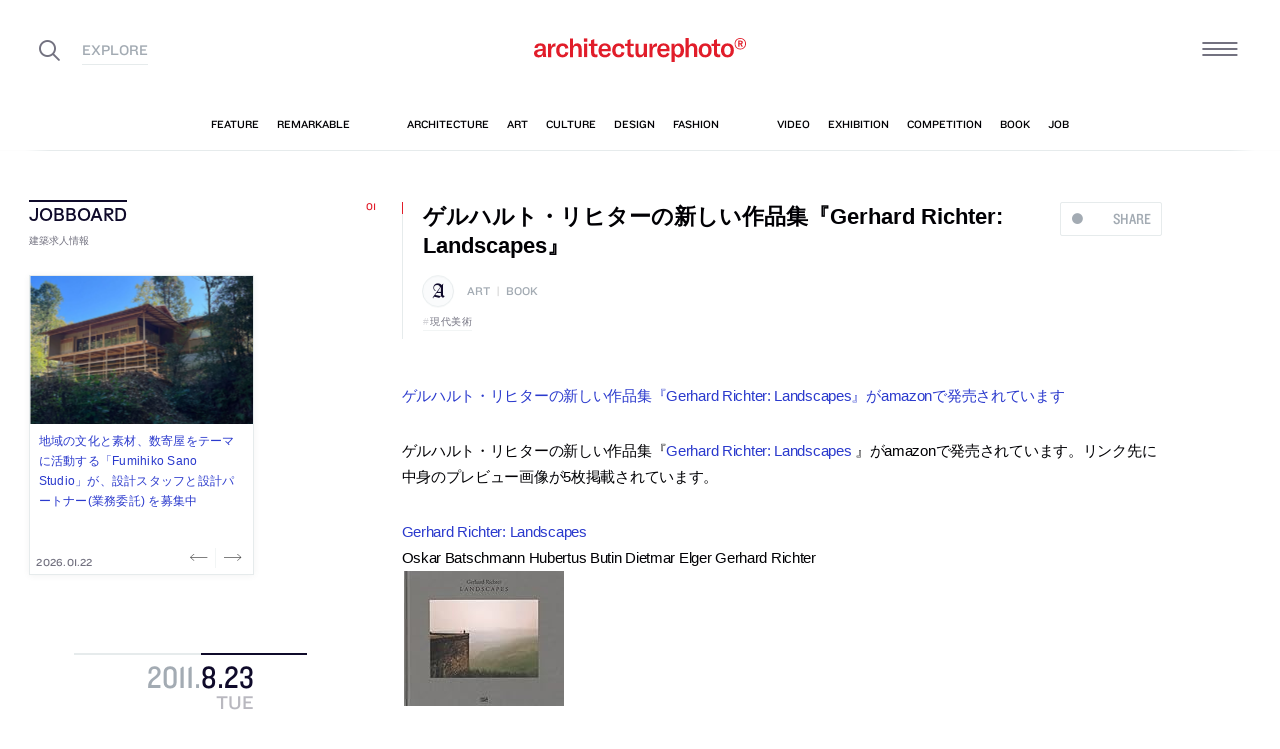

--- FILE ---
content_type: text/html; charset=UTF-8
request_url: https://architecturephoto.net/26558/
body_size: 19599
content:




<!DOCTYPE html><!-- 1 -->
<html lang="ja">
<head prefix="og: http://ogp.me/ns# fb: http://ogp.me/ns/fb# article: http://ogp.me/ns/article#">
<meta charset="UTF-8" />
<meta http-equiv="X-UA-Compatible" content="IE=edge,chrome=1">

<!-- Google tag (gtag.js) -->
<script async src="https://www.googletagmanager.com/gtag/js?id=G-5M8ELR20YF"></script>
<script>
  window.dataLayer = window.dataLayer || [];
  function gtag(){dataLayer.push(arguments);}
  gtag('js', new Date());

  gtag('config', 'G-5M8ELR20YF');
</script>
<!-- Google Analytics (UA:analytics.js) -->
<script>
(function(i,s,o,g,r,a,m){i['GoogleAnalyticsObject']=r;i[r]=i[r]||function(){
(i[r].q=i[r].q||[]).push(arguments)},i[r].l=1*new Date();a=s.createElement(o),
m=s.getElementsByTagName(o)[0];a.async=1;a.src=g;m.parentNode.insertBefore(a,m)
})(window,document,'script','https://www.google-analytics.com/analytics.js','ga');

ga('create', 'UA-43956650-1', 'auto');
ga('send', 'pageview');
</script>
<!-- End Google Analytics -->



<link rel="start" href="/" title="サイトトップ" />

<!-- to selfhosting
	<script type="text/javascript" src="//fast.fonts.net/jsapi/6b96fccc-f0a0-4d04-975e-123b41750d13.js"></script>-->
<!--	<link href="https://fonts.googleapis.com/css?family=Spectral:400,400i" rel="stylesheet">-->


<!--[if lt IE 9]>
<script src="//oss.maxcdn.com/html5shiv/3.7.2/html5shiv.min.js"></script>
<script src="//oss.maxcdn.com/respond/1.4.2/respond.min.js"></script>
<![endif]-->


<meta name="viewport" content="width=device-width,initial-scale=1,minimum-scale=1,maximum-scale=1">

<meta name='robots' content='index, follow, max-image-preview:large, max-snippet:-1, max-video-preview:-1' />

	<!-- This site is optimized with the Yoast SEO plugin v26.8 - https://yoast.com/product/yoast-seo-wordpress/ -->
	<title>ゲルハルト・リヒターの新しい作品集『Gerhard Richter: Landscapes』 | architecturephoto.net</title>
	<link rel="canonical" href="https://architecturephoto.net/26558/" />
	<meta property="og:locale" content="ja_JP" />
	<meta property="og:type" content="article" />
	<meta property="og:title" content="ゲルハルト・リヒターの新しい作品集『Gerhard Richter: Landscapes』" />
	<meta property="og:description" content="ゲルハルト・リヒターの新しい作品集『Gerhard Richter: Landscapes』がama [&hellip;]" />
	<meta property="og:url" content="http://architecturephoto.net/26558/" />
	<meta property="og:site_name" content="architecturephoto.net" />
	<meta property="article:publisher" content="https://www.facebook.com/archiphotonet/" />
	<meta property="article:published_time" content="2011-08-23T06:37:05+00:00" />
	<meta property="og:image" content="http://ecx.images-amazon.com/images/I/41LPKwM%2B9yL._SL160_.jpg" />
	<meta name="author" content="architecturephoto" />
	<meta name="twitter:card" content="summary_large_image" />
	<meta name="twitter:creator" content="@archiphoto" />
	<meta name="twitter:site" content="@archiphoto" />
	<meta name="twitter:label1" content="執筆者" />
	<meta name="twitter:data1" content="architecturephoto" />
	<script type="application/ld+json" class="yoast-schema-graph">{"@context":"https://schema.org","@graph":[{"@type":"Article","@id":"https://architecturephoto.net/26558/#article","isPartOf":{"@id":"https://architecturephoto.net/26558/"},"author":{"name":"architecturephoto","@id":"https://architecturephoto.net/#/schema/person/e5c10916075dfcc42bd3e0676f6ab12e"},"headline":"ゲルハルト・リヒターの新しい作品集『Gerhard Richter: Landscapes』","datePublished":"2011-08-23T06:37:05+00:00","mainEntityOfPage":{"@id":"https://architecturephoto.net/26558/"},"wordCount":22,"image":{"@id":"https://architecturephoto.net/26558/#primaryimage"},"thumbnailUrl":"http://ecx.images-amazon.com/images/I/41LPKwM%2B9yL._SL160_.jpg","keywords":["現代美術"],"articleSection":["art","book"],"inLanguage":"ja"},{"@type":"WebPage","@id":"https://architecturephoto.net/26558/","url":"https://architecturephoto.net/26558/","name":"ゲルハルト・リヒターの新しい作品集『Gerhard Richter: Landscapes』 | architecturephoto.net","isPartOf":{"@id":"https://architecturephoto.net/#website"},"primaryImageOfPage":{"@id":"https://architecturephoto.net/26558/#primaryimage"},"image":{"@id":"https://architecturephoto.net/26558/#primaryimage"},"thumbnailUrl":"http://ecx.images-amazon.com/images/I/41LPKwM%2B9yL._SL160_.jpg","datePublished":"2011-08-23T06:37:05+00:00","author":{"@id":"https://architecturephoto.net/#/schema/person/e5c10916075dfcc42bd3e0676f6ab12e"},"inLanguage":"ja","potentialAction":[{"@type":"ReadAction","target":["https://architecturephoto.net/26558/"]}]},{"@type":"ImageObject","inLanguage":"ja","@id":"https://architecturephoto.net/26558/#primaryimage","url":"http://ecx.images-amazon.com/images/I/41LPKwM%2B9yL._SL160_.jpg","contentUrl":"http://ecx.images-amazon.com/images/I/41LPKwM%2B9yL._SL160_.jpg"},{"@type":"WebSite","@id":"https://architecturephoto.net/#website","url":"https://architecturephoto.net/","name":"architecturephoto.net","description":"建築・デザイン・アートの新しいメディア。アーキテクチャーフォト・ネット","potentialAction":[{"@type":"SearchAction","target":{"@type":"EntryPoint","urlTemplate":"https://architecturephoto.net/?s={search_term_string}"},"query-input":{"@type":"PropertyValueSpecification","valueRequired":true,"valueName":"search_term_string"}}],"inLanguage":"ja"},{"@type":"Person","@id":"https://architecturephoto.net/#/schema/person/e5c10916075dfcc42bd3e0676f6ab12e","name":"architecturephoto","url":"https://architecturephoto.net/author/rempeigoto/"}]}</script>
	<!-- / Yoast SEO plugin. -->


<link rel='dns-prefetch' href='//cdnjs.cloudflare.com' />
<link rel="alternate" type="application/rss+xml" title="architecturephoto.net &raquo; ゲルハルト・リヒターの新しい作品集『Gerhard Richter: Landscapes』 のコメントのフィード" href="https://architecturephoto.net/26558/feed/" />
<link rel="alternate" title="oEmbed (JSON)" type="application/json+oembed" href="https://architecturephoto.net/wp-json/oembed/1.0/embed?url=https%3A%2F%2Farchitecturephoto.net%2F26558%2F" />
<link rel="alternate" title="oEmbed (XML)" type="text/xml+oembed" href="https://architecturephoto.net/wp-json/oembed/1.0/embed?url=https%3A%2F%2Farchitecturephoto.net%2F26558%2F&#038;format=xml" />
<style id='wp-img-auto-sizes-contain-inline-css' type='text/css'>
img:is([sizes=auto i],[sizes^="auto," i]){contain-intrinsic-size:3000px 1500px}
/*# sourceURL=wp-img-auto-sizes-contain-inline-css */
</style>
<style id='wp-emoji-styles-inline-css' type='text/css'>

	img.wp-smiley, img.emoji {
		display: inline !important;
		border: none !important;
		box-shadow: none !important;
		height: 1em !important;
		width: 1em !important;
		margin: 0 0.07em !important;
		vertical-align: -0.1em !important;
		background: none !important;
		padding: 0 !important;
	}
/*# sourceURL=wp-emoji-styles-inline-css */
</style>
<link rel='stylesheet' id='pz-linkcard-css-css' href='https://d6pmnsnqga8dz.cloudfront.net/wp/wp-content/uploads/pz-linkcard/style/style.min.css?ver=2.5.7.2.1' type='text/css' media='all' />
<link rel='stylesheet' id='style.theme-css' href='https://architecturephoto.net/wp/wp-content/themes/apn/assets/css/style.css' type='text/css' media='all' />
<link rel='stylesheet' id='patch.style.theme-css' href='https://architecturephoto.net/wp/wp-content/themes/apn/assets/css/ppt.patch.css?ver=1.14.0' type='text/css' media='all' />
<link rel='stylesheet' id='taxopress-frontend-css-css' href='https://architecturephoto.net/wp/wp-content/plugins/simple-tags/assets/frontend/css/frontend.css?ver=3.40.0' type='text/css' media='all' />
<script  src="https://architecturephoto.net/wp/wp-content/cache/minify/ba81a.js"></script>

<script  src="https://architecturephoto.net/wp/wp-content/cache/minify/6c78e.js"></script>

<link rel="https://api.w.org/" href="https://architecturephoto.net/wp-json/" /><link rel="alternate" title="JSON" type="application/json" href="https://architecturephoto.net/wp-json/wp/v2/posts/26558" /><link rel="EditURI" type="application/rsd+xml" title="RSD" href="https://architecturephoto.net/wp/xmlrpc.php?rsd" />
<link rel='shortlink' href='https://architecturephoto.net/?p=26558' />
<link rel="apple-touch-icon" sizes="180x180" href="https://d6pmnsnqga8dz.cloudfront.net/wp/wp-content/uploads/fbrfg/apple-touch-icon.png">
<link rel="icon" type="image/png" sizes="32x32" href="https://d6pmnsnqga8dz.cloudfront.net/wp/wp-content/uploads/fbrfg/favicon-32x32.png">
<link rel="icon" type="image/png" sizes="16x16" href="https://d6pmnsnqga8dz.cloudfront.net/wp/wp-content/uploads/fbrfg/favicon-16x16.png">
<link rel="manifest" href="https://d6pmnsnqga8dz.cloudfront.net/wp/wp-content/uploads/fbrfg/manifest.json">
<link rel="mask-icon" href="https://d6pmnsnqga8dz.cloudfront.net/wp/wp-content/uploads/fbrfg/safari-pinned-tab.svg" color="#ff2600">
<link rel="shortcut icon" href="https://d6pmnsnqga8dz.cloudfront.net/wp/wp-content/uploads/fbrfg/favicon.ico">
<meta name="msapplication-config" content="https://d6pmnsnqga8dz.cloudfront.net/wp/wp-content/uploads/fbrfg/browserconfig.xml">
<meta name="theme-color" content="#ffffff"><!-- for tag post_tag, website powered with xili-tidy-tags v.1.12.06, a WP plugin by dev.xiligroup.com -->
<style type="text/css">a.st_tag, a.internal_tag, .st_tag, .internal_tag { text-decoration: underline !important; }</style>

<meta name="format-detection" content="telephone=no" />
<meta property="ranklet:title" content="ゲルハルト・リヒターの新しい作品集『Gerhard Richter: Landscapes』" />

<link rel="stylesheet" type="text/css" href="https://cloud.typography.com/6203136/7563612/css/fonts.css" />

<!--<script src="https://d.line-scdn.net/r/web/social-plugin/js/thirdparty/loader.min.js" async="async" defer="defer"></script>-->

</head>
<body id="post26558" class="wp-singular post-template-default single single-post postid-26558 single-format-standard wp-theme-apn post">
<div id="fb-root"></div>


<!--
<div id="loadingCover" class="loading__first"><div class="preloader"><div class="preloader__item"></div></div></div>

-->


<div id="wrapper">

	<header class="HeaderG">
		<div class="HeaderG__container">
			<div class="HeaderG__h">
				<h1 id="siteTitle" class="HeaderG__logo Logo">
					<a href="/" class="no-pjax">
						<img src="https://architecturephoto.net/wp/wp-content/themes/apn/assets/img/logo_red.svg" alt="architecturephoto®" sizes="100vw" >					</a>
				</h1>

			</div><!-- /.HeaderG__h -->


			
			<div id="ham" class="HeaderG__icon HeaderG__icon--right Ham">
				<div class="Ham__btn">
					<div class="Ham__btn__lines">
						<span></span><span></span><span></span>
					</div><!-- /.Ham__btn__lines -->
				</div>

			</div>

			<div class="HeaderG__icon HeaderG__icon--left">
				<div class="HeaderG__toggle">
					<i class="ico-search" id="searchBtn"></i>
					<i class="ico-share" onclick="alert('未実装です')"></i>
				</div><!-- /.HeaderG__icon-toggle -->

			</div><!-- /.HeaderG__ui-left -->
		</div><!-- /.HeaderG__container -->

		
<nav id="gNav" class="NavG">
	<div class="NavG__container do-waypoints-inview">
		<div class="do-waypoints-inview__element">
			
<ul data-en="popular" class="Nav Nav--g Nav--popular">

	<li class="Nav__item Nav__item--feature">
		<a href="/feature/" data-en="feature"><span>特集記事</span></a>
	</li>

	<li class="Nav__item Nav__item--remarkable">
		<a href="/remarkable/" data-en="remarkable"><span>注目情報</span></a>
	</li>

	<li class="Nav__item Nav__item--tag">
		<a href="/tags/" data-en="tag"><span>タグ</span></a>
	</li>

</ul>




			

<ul data-en="category" class="Nav Nav--g Nav--category">
	<li class="Nav__item Nav__item--architecture">
		<a href="/news/architecture/" data-en="architecture"><span>建築</span></a>
	</li>

	<li class="Nav__item Nav__item--art">
		<a href="/news/art/" data-en="art"><span>アート</span></a>
	</li>

	<li class="Nav__item Nav__item--culture">
		<a href="/news/culture/" data-en="culture"><span>カルチャー</span></a>
	</li>

	<li class="Nav__item Nav__item--design">
		<a href="/news/design/" data-en="design"><span>デザイン</span></a>
	</li>

	<li class="Nav__item Nav__item--fashion">
		<a href="/news/fashion/" data-en="fashion"><span>ファッション</span></a>
	</li>

</ul>
			
<ul data-en="guides" class="Nav Nav--g Nav--category">
	<li class="Nav__item Nav__item--video">
		<a href="/video/" data-en="video"><span>動画</span></a>
	</li>
	
	<li class="Nav__item Nav__item--exhibition">
		<a href="/exhibition/" data-en="exhibition"><span>展覧会</span></a>
	</li>
	
	<li class="Nav__item Nav__item--competition">
		<a href="/competition/" data-en="competition"><span>コンペ</span></a>
	</li>

	<li class="Nav__item Nav__item--book">
		<a href="/book/" data-en="book"><span>書籍</span></a>
	</li>

	<li class="Nav__item Nav__item--jobs">
		<a href="/jobs/" data-en="job"><span>建築求人</span></a>
	</li>

</ul>



		</div><!-- /.do-waypoints-inview__element -->
	</div><!-- /.GNav__container -->
	<div class="NavG__arrow NavG__arrow--left"></div>
	<div class="NavG__arrow NavG__arrow--right"></div>


	<div class="PreloaderBar"></div>
	<!-- /.PreloaderBar -->
</nav>


		

<div id="overlaySearch" class="HeaderG__overlay Overlay Overlay--search">
	<div class="Overlay__bg"></div><!-- /.Overlay__bg -->
	<div class="Overlay__body">
		<div class="l-Inner l-Inner--lg">
			<div class="Overlay__searchbox">
				

<div class="SearchBox jp"><!-- Google CSE Search Box Begins  -->
	<form id="searchbox_009061847926224135295:ldw1cotz7to" action="https://www.google.com/cse">
		<input type="hidden" name="cx" value="009061847926224135295:ldw1cotz7to" />
		<input type="hidden" name="cof" value="FORID:1" />
		<div class="SearchBox__container">
			<div class="fl"><input class="SearchBox__textbox jp" name="q" type="text" size="18" placeholder="キーワード検索"></div>
			<div class="fr"><button name="sa" value=""><i class="ico-search"></i></button></div>

		</div>
	</form>
	<!-- Google CSE Search Box Ends -->
	</div><!-- /.SearchBox -->
			</div><!-- /.Overlay__searchbox -->
			<div class="Overlay__taglist">
			</div><!-- /.Overlay__taglist -->
			<ul class="Overlay__btn Btn Btn--right">
				<li class="Btn__item">
					<a href="/tags/all/">すべてのタグ</a>
				</li>
			</ul>
		</div>
	</div>
</div><!-- /.HeaderG__searchbox -->

		<div class="HeaderG__share">
			<div id="shareBtn" class="ShareBtn">
				<i class="icon ico-share"></i>
			</div><!-- /#shareBtn -->
		</div><!-- /.HeaderG__share -->


</header>
	<div id="virtualHeadlineContainer" class="HeadlineContainer HeadlineContainer--virtual"></div>

<div id="contents">
<div id="contentsInner">
<!-- /#categoryHeadline -->




  <main id="main" data-title="ゲルハルト・リヒターの新しい作品集『Gerhard Richter: Landscapes』 | architecturephoto.net">
  <span id="cssSigniture" data-body-id="post26558" class="wp-singular post-template-default single single-post postid-26558 single-format-standard wp-theme-apn post"></span>




    













<div class="LayoutGrid LayoutGrid--toc">

	<div class="LayoutGrid__item LayoutGrid__item--002">
		



<div class="is-hide-sm">
	

<aside class="Widget Widget--jobboardAd ">

	<header class="Widget__header" data-en="JOBBOARD">
		<h2 class="H Widget__title">建築求人情報</h2>
	</header>



	
	
	<div class="do-jobboard-carousel">Loading...</div>

	
</aside><!-- /.Widget Widget--jobboardAd  -->


</div><!-- /.is-show-sm -->

<aside class="NavDate do-navdate-target">
	<header class="NavDate__header">
		<!-- date: August 23rd, 2011 --><div class='Date Date--h'><a href="https://architecturephoto.net/date/2011/08/"><span class="Date__date"><span class="Date__year">2011<span class="Delimiter">.</span></span><span class="Date__day">8<span class="Delimiter">.</span>23</span></span><span class="Date__weekday">Tue</span></a></div>		<div class="NavDate__toggle do-navdate-toggle"></div>
	</header>

	
	<div class="NavDate__container">
		<nav id="toc" class="NavDate__index">

					</nav>

		<div class="DatePager NavDate__pager">
			<!-- date: August 23rd, 2011 --><a href='https://architecturephoto.net/date/2011/08/22/' title='2011-08-22' class='DatePager__prev'><div class='Date Date--navDate'><span class="Date__date"><span class="Date__year">2011<span class="Delimiter">.</span></span><span class="Date__day">8<span class="Delimiter">.</span>22</span></span><span class="Date__weekday">Mon</span></div></a>			<div class="NavDate__toggle do-navdate-toggle"></div>
			<!-- date: August 23rd, 2011 --><a href='https://architecturephoto.net/date/2011/08/25/' title='2011-08-25' class='DatePager__next'><div class='Date Date--navDate'><span class="Date__date"><span class="Date__year">2011<span class="Delimiter">.</span></span><span class="Date__day">8<span class="Delimiter">.</span>25</span></span><span class="Date__weekday">Thu</span></div></a>		</div><!-- /.DatePager -->
	</div><!-- /.NavDate__container -->
</aside>


	</div><!-- /.LayoutGrid__item -->

	<div class="LayoutGrid__item LayoutGrid__item--001">
				

		

<a id="a26558" class="PostAnchor">ゲルハルト・リヒターの新しい作品集『Gerhard Richter: Landscapes』</a>
<article id="p26558" class="PostArticle PostArticle--post">
	<section class="PostSingle Post  Post--art Post--book PostSingle--single Post--post PostSingle--current Post--hasRecommend Post--hasVisual" data-hash-key="26558">

		<header class="Post__header">

			<div class="thumbnail__mobile">
														<div class="Post__thumbnail"><img src="http://ecx.images-amazon.com/images/I/41LPKwM%2B9yL._SL160_.jpg" alt="サムネイル:ゲルハルト・リヒターの新しい作品集『Gerhard Richter: Landscapes』" ></div>												<div class="thumb_caption_area"></div>
					</a>
				

				<h1 class="Post__title">
					<span class="Pulse Pulse--btn Pulse--levelShare"><span class="Pulse__label Pulse__label--share">SHARE</span></span>

											ゲルハルト・リヒターの新しい作品集『Gerhard Richter: Landscapes』						
				</h1><!-- /.Post__title -->

				
			</div>

				<div class="Post__category Category">
					<div class="Post__categoryIcon CategoryIcon"><i class="CategoryIcon__item ico-cat-art with-circle"></i></div>					<span class="Category__item" ><a href="https://architecturephoto.net/news/art/" rel="tag">art</a><span class="Delimiter">|</span><a href="https://architecturephoto.net/book/" rel="tag">book</a></span></div><!-- /.Category -->

				<div class="Post__tag Tag Tag--post"><span class="Tag__item" ><a href="https://architecturephoto.net/tag/%e7%8f%be%e4%bb%a3%e7%be%8e%e8%a1%93/" rel="tag">現代美術</a></span></div><!-- /.Category -->
			

		</header>


		

		<div class="Post__content">

			
						<div class="Post__main"><p><a href="http://www.amazon.co.jp/exec/obidos/ASIN/377572639X/architecturephoto-22/" target="_blank" >ゲルハルト・リヒターの新しい作品集『Gerhard Richter: Landscapes』がamazonで発売されています</a></p>
<p>ゲルハルト・リヒターの新しい作品集『<a href="http://www.amazon.co.jp/exec/obidos/ASIN/377572639X/architecturephoto-22/" target="_blank" >Gerhard Richter: Landscapes</a>』がamazonで発売されています。リンク先に中身のプレビュー画像が5枚掲載されています。</p>
<p><a href="http://www.amazon.co.jp/exec/obidos/ASIN/377572639X/architecturephoto-22/" target="_top">Gerhard Richter: Landscapes</a><br />Oskar Batschmann Hubertus Butin Dietmar Elger Gerhard Richter <br /><a href="http://www.amazon.co.jp/exec/obidos/ASIN/377572639X/architecturephoto-22/" target="_top"><img decoding="async" src="http://ecx.images-amazon.com/images/I/41LPKwM%2B9yL._SL160_.jpg" border="0" alt="377572639X" /></a></p>
</div>
			
			
		</div>





		<footer class="Post__footer PostFooter PostFooter--current">

			<div class="PostFooter__functions">

				<div class="PostFooter__social PostSocial PostSocial--current"><ul><li class="PostSocial__item PostSocial__item--total"><div class="Pulse Pulse--levelShare"><span class="Pulse__label Pulse__label--share">SHARE</span></div></li><li class="PostSocial__item PostSocial__item--facebook"><i class="ico-facebook"></i></li><li class="PostSocial__item PostSocial__item--twitter"><i class="ico-twitter"></i></li><li class="PostSocial__item PostSocial__item--hatebu"><i class="ico-hatebu"></i></li></ul></div><!-- /.Post__social Social -->				
			</div><!-- /.PostFooter__functions -->

			<div class="PostFooter__meta">
								<div class="Post__tag Tag Tag--post"><span class="Tag__item" ><a href="https://architecturephoto.net/tag/%e7%8f%be%e4%bb%a3%e7%be%8e%e8%a1%93/" rel="tag">現代美術</a></span></div>
				
				<time class="Post__date do-moment" datetime="2011-08-23T15:37:05+09:00">2011.08.23 Tue 15:37</time>

				<div class="Post__view"><i class="ico-eye"></i>
					<span class="Count">0</span>
				</div><!-- /.Post__view -->

				<span class="Post__permalink"><i class="ico-link"></i><a href="https://architecturephoto.net/26558/">permalink</a></span>
			</div>
		</footer>

	</section>

</article><!-- END #article -->

				



		<section class="PostRelative">

		
<div class="PostThumbnailList PostThumbnailList--by-tag">
	<h3 class="H"><em>#現代美術</em>の関連記事</h3><!-- /.H -->
	<ul class="PostThumbnailList__container do-post-carousel">

				
<li class="PostThumbnailList__item Post do-blocklink">

	<!-- date: October 23rd, 2013 --><div class='Date PostThumbnailList__date'><span class="Date__date"><span class="Date__year">2013<span class="Delimiter">.</span></span><span class="Date__day">10<span class="Delimiter">.</span>23</span></span><span class="Date__weekday">Wed</span></div>	<div class="Cut PostThumbnailList__thumbnail">
				<div class="PostThumbnailList__categoryIcon CategoryIcon"><i class="CategoryIcon__item ico-cat-art"></i><span class="Delimiter">/</span></div>	
	</div><!-- /.Cut PostThumbnailList__photo -->

	<a class="PostThumbnailList__title" href="https://architecturephoto.net/29928/">
		<span class="do-ellipsis">村上隆のソウルのサムスン美術館プラトーでの展覧会「Takashi in Superflat Wonderland」の会場写真とレポート</span>
	</a>

</li>




				
<li class="PostThumbnailList__item Post do-blocklink">

	<!-- date: September 9th, 2013 --><div class='Date PostThumbnailList__date'><span class="Date__date"><span class="Date__year">2013<span class="Delimiter">.</span></span><span class="Date__day">9<span class="Delimiter">.</span>09</span></span><span class="Date__weekday">Mon</span></div>	<div class="Cut PostThumbnailList__thumbnail">
				<div class="PostThumbnailList__categoryIcon CategoryIcon"><i class="CategoryIcon__item ico-cat-art"></i><span class="Delimiter">/</span></div>	
	</div><!-- /.Cut PostThumbnailList__photo -->

	<a class="PostThumbnailList__title" href="https://architecturephoto.net/29104/">
		<span class="do-ellipsis">オラファー・エリアソンやトーマス・デマンドも参加する、ダグ・エイケンの最新プロジェクト「Station to Station」の紹介記事</span>
	</a>

</li>




				
<li class="PostThumbnailList__item Post do-blocklink">

	<!-- date: September 5th, 2013 --><div class='Date PostThumbnailList__date'><span class="Date__date"><span class="Date__year">2013<span class="Delimiter">.</span></span><span class="Date__day">9<span class="Delimiter">.</span>05</span></span><span class="Date__weekday">Thu</span></div>	<div class="Cut PostThumbnailList__thumbnail">
				<div class="PostThumbnailList__categoryIcon CategoryIcon"><i class="CategoryIcon__item ico-cat-art"></i><span class="Delimiter">/</span></div>	
	</div><!-- /.Cut PostThumbnailList__photo -->

	<a class="PostThumbnailList__title" href="https://architecturephoto.net/29093/">
		<span class="do-ellipsis">オラファー・エリアソンが制作してブラジルの現代美術館に設置された「viewing machine」の写真</span>
	</a>

</li>




				
<li class="PostThumbnailList__item Post do-blocklink">

	<!-- date: September 3rd, 2013 --><div class='Date PostThumbnailList__date'><span class="Date__date"><span class="Date__year">2013<span class="Delimiter">.</span></span><span class="Date__day">9<span class="Delimiter">.</span>03</span></span><span class="Date__weekday">Tue</span></div>	<div class="Cut PostThumbnailList__thumbnail">
				<div class="PostThumbnailList__categoryIcon CategoryIcon"><i class="CategoryIcon__item ico-cat-art"></i><span class="Delimiter">/</span></div>	
	</div><!-- /.Cut PostThumbnailList__photo -->

	<a class="PostThumbnailList__title" href="https://architecturephoto.net/29080/">
		<span class="do-ellipsis">塩田千春がアートバーゼルで行ったインスタレーション「in silence」の写真</span>
	</a>

</li>




				
<li class="PostThumbnailList__item Post do-blocklink">

	<!-- date: August 28th, 2013 --><div class='Date PostThumbnailList__date'><span class="Date__date"><span class="Date__year">2013<span class="Delimiter">.</span></span><span class="Date__day">8<span class="Delimiter">.</span>28</span></span><span class="Date__weekday">Wed</span></div>	<div class="Cut PostThumbnailList__thumbnail">
				<div class="PostThumbnailList__categoryIcon CategoryIcon"><i class="CategoryIcon__item ico-cat-art"></i><span class="Delimiter">/</span></div>	
	</div><!-- /.Cut PostThumbnailList__photo -->

	<a class="PostThumbnailList__title" href="https://architecturephoto.net/29062/">
		<span class="do-ellipsis">大竹伸朗の展覧会「大竹伸朗展 ニューニュー」の会場写真とレポート</span>
	</a>

</li>




				
<li class="PostThumbnailList__item Post do-blocklink">

	<!-- date: August 28th, 2013 --><div class='Date PostThumbnailList__date'><span class="Date__date"><span class="Date__year">2013<span class="Delimiter">.</span></span><span class="Date__day">8<span class="Delimiter">.</span>28</span></span><span class="Date__weekday">Wed</span></div>	<div class="Cut PostThumbnailList__thumbnail">
				<div class="PostThumbnailList__categoryIcon CategoryIcon"><i class="CategoryIcon__item ico-cat-art"></i><span class="Delimiter">/</span><i class="CategoryIcon__item ico-cat-architecture"></i><span class="Delimiter">/</span></div>	
	</div><!-- /.Cut PostThumbnailList__photo -->

	<a class="PostThumbnailList__title" href="https://architecturephoto.net/29060/">
		<span class="do-ellipsis">スミルハン・ラディックとマルセラ・コレアの展覧会「クローゼットとマットレス」がメゾン・エルメスで開催[2013/9/4-11/30]</span>
	</a>

</li>




				
<li class="PostThumbnailList__item Post do-blocklink">

	<!-- date: August 7th, 2013 --><div class='Date PostThumbnailList__date'><span class="Date__date"><span class="Date__year">2013<span class="Delimiter">.</span></span><span class="Date__day">8<span class="Delimiter">.</span>07</span></span><span class="Date__weekday">Wed</span></div>	<div class="Cut PostThumbnailList__thumbnail">
				<div class="PostThumbnailList__categoryIcon CategoryIcon"><i class="CategoryIcon__item ico-cat-art"></i><span class="Delimiter">/</span></div>	
	</div><!-- /.Cut PostThumbnailList__photo -->

	<a class="PostThumbnailList__title" href="https://architecturephoto.net/29002/">
		<span class="do-ellipsis">米アマゾンがアート作品のオンラインショップ「Amazon Art」をオープン</span>
	</a>

</li>




				
<li class="PostThumbnailList__item Post do-blocklink">

	<!-- date: August 7th, 2013 --><div class='Date PostThumbnailList__date'><span class="Date__date"><span class="Date__year">2013<span class="Delimiter">.</span></span><span class="Date__day">8<span class="Delimiter">.</span>07</span></span><span class="Date__weekday">Wed</span></div>	<div class="Cut PostThumbnailList__thumbnail">
				<div class="PostThumbnailList__categoryIcon CategoryIcon"><i class="CategoryIcon__item ico-cat-art"></i><span class="Delimiter">/</span></div>	
	</div><!-- /.Cut PostThumbnailList__photo -->

	<a class="PostThumbnailList__title" href="https://architecturephoto.net/29001/">
		<span class="do-ellipsis">草間彌生の期間限定コンセプトカフェ「私の大好きな私」が六本木ヒルズにオープン</span>
	</a>

</li>




				
<li class="PostThumbnailList__item Post do-blocklink">

	<!-- date: July 30th, 2013 --><div class='Date PostThumbnailList__date'><span class="Date__date"><span class="Date__year">2013<span class="Delimiter">.</span></span><span class="Date__day">7<span class="Delimiter">.</span>30</span></span><span class="Date__weekday">Tue</span></div>	<div class="Cut PostThumbnailList__thumbnail">
				<div class="PostThumbnailList__categoryIcon CategoryIcon"><i class="CategoryIcon__item ico-cat-art"></i><span class="Delimiter">/</span></div>	
	</div><!-- /.Cut PostThumbnailList__photo -->

	<a class="PostThumbnailList__title" href="https://architecturephoto.net/28968/">
		<span class="do-ellipsis">ウォルター・デ・マリア氏が亡くなりました</span>
	</a>

</li>




				
<li class="PostThumbnailList__item Post do-blocklink">

	<!-- date: July 25th, 2013 --><div class='Date PostThumbnailList__date'><span class="Date__date"><span class="Date__year">2013<span class="Delimiter">.</span></span><span class="Date__day">7<span class="Delimiter">.</span>25</span></span><span class="Date__weekday">Thu</span></div>	<div class="Cut PostThumbnailList__thumbnail">
				<div class="PostThumbnailList__categoryIcon CategoryIcon"><i class="CategoryIcon__item ico-cat-art"></i><span class="Delimiter">/</span></div>	
	</div><!-- /.Cut PostThumbnailList__photo -->

	<a class="PostThumbnailList__title" href="https://architecturephoto.net/28957/">
		<span class="do-ellipsis">都築響一による論考「iTunesとしての展覧会と、DJとしてのキュレイター」</span>
	</a>

</li>




		
		<li class="PostThumbnailList__item PostThumbnailList__item--viewAllBtn ViewAllBtn Btn do-blocklink">
		<div class="ViewAllBtn__item Btn__item">
			<a href="https://architecturephoto.net/tag/%e7%8f%be%e4%bb%a3%e7%be%8e%e8%a1%93/">view all</a>
		</div>
		</li>
	</ul>

	<div class="Btn Btn--small Btn--right">
		<div class="Btn__item Btn__item--text"><a href="https://architecturephoto.net/tag/%e7%8f%be%e4%bb%a3%e7%be%8e%e8%a1%93/">view all</a></div><!-- /.Btn__item -->
	</div><!-- /.Btn Btn--small Btn--right -->
</div><!-- /.PostList -->
		</section>


		<!--	求人広告	-->

		<div class="is-show-sm">
			

<aside class="Widget Widget--jobboardAd ">

	<header class="Widget__header" data-en="JOBBOARD">
		<h2 class="H Widget__title">建築求人情報</h2>
	</header>



	
	
	<div class="do-jobboard-carousel">Loading...</div>

	
</aside><!-- /.Widget Widget--jobboardAd  -->


		</div>

		<!-- / 求人広告 -->


		

<div class="Promotion Promotion--middle">
	<div class="l-Inner">
		<div class="l-Flex l-Flex--around has-gutter">

			<div class="l-Flex__col l-Flex__col--8 l-Flex__col--md-22 l-Flex__col--sm-20 l-Flex__col--xs-24 l-Flex__col--md-first" style="flex-basis: 225px">
				

<aside class="Widget Widget--pr ">

	<header class="Widget__header" data-en="AD">
		<h2 class="H Widget__title">　</h2>
	</header>



	
	
	<div class="Widget__infoIcon">
		<a href="/inquiry/" class="no-pjax" title="広告掲載について" data-title="広告掲載について"><i class="ico-info"></i></a>
	</div>
	<!-- /.Widghet__infoIcon -->
	


<ul class="Bnr AdBnr AdBnr--lg"></ul>



	
</aside><!-- /.Widget Widget--pr  -->


			</div>
			<div class="l-Flex__col l-Flex__col--16 l-Flex__col--md-22 l-Flex__col--sm-20 l-Flex__col--xs-24">

				

<aside class="Widget Widget--promotion ">

	<header class="Widget__header" data-en="Subscribe and Follow">
		<h2 class="H Widget__title">公式アカウントをフォローして、見逃せない建築情報を受け取ろう。</h2>
	</header>



	
	

	

<div class="Promotion__item Promotion__item--large Promotion__item--twitter do-blocklink">
	<div class="Promotion__box">
		<i class="ico-twitter"></i><span class="Promotion__count Count">61,735</span>
	</div>
	<!-- /.Promotion__count -->
	<ul class="Promotion__btn Btn Btn--small">
		<li class="Btn__item"><a href="https://twitter.com/archiphoto" class="no-icon">Follow</a></li><!-- /.Btn__item -->
	</ul><!-- /.Btn Btn--small -->
</div>

<div class="Promotion__item Promotion__item--large Promotion__item--instagram do-blocklink">
	<div class="Promotion__box">
		<i class="ico-instagram"></i><span class="Promotion__count Count">85,679</span>
	</div>
	<ul class="Promotion__btn Btn Btn--small">
		<li class="Btn__item"><a href="https://www.instagram.com/architecturephotonet/" class="no-icon">Follow</a></li><!-- /.Btn__item -->
	</ul>
</div>

<div class="l-Flex l-Flex--between has-gutter">
	<div class="l-Flex__col l-Flex__col--8 l-Flex__col--sm-8 l-Flex__col--xs-12">
		<div class="Promotion__item Promotion__item--small Promotion__item--facebook do-blocklink">
			<div class="Promotion__box">
				<i class="ico-facebook"></i>
			</div>
			<ul class="Promotion__btn Btn">
				<li class="Btn__item Btn__item--text"><a href="https://www.facebook.com/archiphotonet/" class="no-icon">Follow</a></li><!-- /.Btn__item -->
			</ul>
		</div>
	</div>
	<div class="l-Flex__col l-Flex__col--8 l-Flex__col--sm-8 l-Flex__col--xs-12">
		<div class="Promotion__item Promotion__item--small Promotion__item--line do-blocklink">
			<div class="Promotion__box">
				<i class="ico-line"></i>
			</div>
			<ul class="Promotion__btn Btn">
				<li class="Btn__item Btn__item--text"><a href="http://line.me/ti/p/@ljd4118b" class="no-icon">Add Friends</a></li><!-- /.Btn__item -->
			</ul>
		</div>
	</div>
	<div class="l-Flex__col l-Flex__col--8 l-Flex__col--sm-8 l-Flex__col--xs-12">
		<div class="Promotion__item Promotion__item--small Promotion__item--feedly do-blocklink">
			<div class="Promotion__box">
				<i class="ico-feedly"></i>
			</div>
			<ul class="Promotion__btn Btn">
				<li class="Btn__item Btn__item--text"><a href="/feed/" class="no-icon">Subscribe</a></li><!-- /.Btn__item -->
			</ul>
		</div>
	</div>
</div><!-- /.l-Flex l-Flex--between -->
	
<div class="Promotion__information">
	<ul>
		<li><em>情報募集</em><span class="Delimiter">／</span>建築・デザイン・アートの情報を随時募集しています。
			<div class="Btn Btn--left Btn--small">
				<div class="Btn__item"><a href="/inquiry/" class="no-pjax">More</a></div>
			</div><!-- /.Btn Btn--small --></li>
		<li><em>メールマガジン</em><span class="Delimiter">／</span>
			<!-- /.Delimiter -->メールマガジンで最新の情報を配信しています。
			<div class="Btn Btn--left Btn--small">
				<div class="Btn__item"><a href="#aNewsLetter">More</a></div>
			</div><!-- /.Btn Btn--small --></li>
	</ul>
</div><!-- /.Promotion__information -->


	
</aside><!-- /.Widget Widget--promotion  -->



			</div>
		</div>


	</div><!-- /.l-Inner -->

</div><!-- /.promotion -->

		
		<div class="PostListExcludeCurrent">
			<h2 class="PostListExcludeCurrent__h"><i class="ico-arrow-tri-bottom"></i>この日更新したその他の記事</h2>
		</div>

		
		

<a id="a26562" class="PostAnchor">東京国立近代美術館での「イケムラレイコ　うつりゆくもの」展の会場写真など</a>
<article id="p26562" class="PostArticle PostArticle--post">
	<section class="PostSingle Post  Post--art Post--exhibition PostSingle--single Post--post" data-hash-key="26562">

		<header class="Post__header">

			<div class="thumbnail__mobile">
				

				<h1 class="Post__title">
					<span class="Pulse Pulse--btn Pulse--levelShare"><span class="Pulse__label Pulse__label--share">SHARE</span></span>

										<a href="https://architecturephoto.net/26562/">
												東京国立近代美術館での「イケムラレイコ　うつりゆくもの」展の会場写真など											</a>
					
				</h1><!-- /.Post__title -->

				
			</div>

				<div class="Post__category Category">
					<div class="Post__categoryIcon CategoryIcon"><i class="CategoryIcon__item ico-cat-art with-circle"></i></div>					<span class="Category__item" ><a href="https://architecturephoto.net/news/art/" rel="tag">art</a><span class="Delimiter">|</span><a href="https://architecturephoto.net/exhibition/" rel="tag">exhibition</a></span></div><!-- /.Category -->

				<div class="Post__tag Tag Tag--post"><span class="Tag__item" ><a href="https://architecturephoto.net/tag/%e7%8f%be%e4%bb%a3%e7%be%8e%e8%a1%93/" rel="tag">現代美術</a></span></div><!-- /.Category -->
			

		</header>


		

		<div class="Post__content">

			
						<div class="Post__main"><p><a href="http://bluediary2.jugem.jp/?eid=2599" target="_blank" >東京国立近代美術館での「イケムラレイコ　うつりゆくもの」展の会場写真などが「弐代目・青い日記帳」に掲載されています</a></p>
<p>東京国立近代美術館で行われている「<a href="http://www.momat.go.jp/Honkan/Leiko_Ikemura.html" target="_blank" >イケムラレイコ　うつりゆくもの</a>」展の会場写真など14枚、「弐代目・青い日記帳」に掲載されています。</p>
</div>
			
			
		</div>





		<footer class="Post__footer PostFooter PostFooter--mini">

			<div class="PostFooter__functions">

				<div class="PostFooter__social PostSocial PostSocial--mini"><ul><li class="PostSocial__item PostSocial__item--total"><div class="Pulse Pulse--levelShare"><span class="Pulse__label Pulse__label--share">SHARE</span></div></li><li class="PostSocial__item PostSocial__item--facebook"><i class="ico-facebook"></i></li><li class="PostSocial__item PostSocial__item--twitter"><i class="ico-twitter"></i></li><li class="PostSocial__item PostSocial__item--hatebu"><i class="ico-hatebu"></i></li></ul></div><!-- /.Post__social Social -->				
			</div><!-- /.PostFooter__functions -->

			<div class="PostFooter__meta">
								<div class="Post__tag Tag Tag--post"><span class="Tag__item" ><a href="https://architecturephoto.net/tag/%e7%8f%be%e4%bb%a3%e7%be%8e%e8%a1%93/" rel="tag">現代美術</a></span></div>
				
				<time class="Post__date do-moment" datetime="2011-08-23T23:46:41+09:00">2011.08.23 Tue 23:46</time>

				<div class="Post__view"><i class="ico-eye"></i>
					<span class="Count">0</span>
				</div><!-- /.Post__view -->

				<span class="Post__permalink"><i class="ico-link"></i><a href="https://architecturephoto.net/26562/">permalink</a></span>
			</div>
		</footer>

	</section>

</article><!-- END #article -->

		
		

<a id="a26561" class="PostAnchor">宮晶子 / STUDIO 2Aによる横浜の住宅「house K」</a>
<article id="p26561" class="PostArticle PostArticle--post">
	<section class="PostSingle Post  Post--architecture Post--remarkable PostSingle--single Post--post" data-hash-key="26561">

		<header class="Post__header">

			<div class="thumbnail__mobile">
				

				<h1 class="Post__title">
					<span class="Pulse Pulse--btn Pulse--levelShare"><span class="Pulse__label Pulse__label--share">SHARE</span></span>

										<a href="https://architecturephoto.net/26561/">
												宮晶子 / STUDIO 2Aによる横浜の住宅「house K」											</a>
					
				</h1><!-- /.Post__title -->

				
			</div>

				<div class="Post__category Category">
					<div class="Post__categoryIcon CategoryIcon"><i class="CategoryIcon__item ico-cat-architecture with-circle"></i></div>					<span class="Category__item" ><a href="https://architecturephoto.net/news/architecture/" rel="tag">architecture</a><span class="Delimiter">|</span><a href="https://architecturephoto.net/remarkable/" rel="tag">remarkable</a></span></div><!-- /.Category -->

				<div class="Post__tag Tag Tag--post"><span class="Tag__item" ><a href="https://architecturephoto.net/tag/%e4%bd%8f%e5%ae%85/" rel="tag">住宅</a></span></div><!-- /.Category -->
			

		</header>


		

		<div class="Post__content">

			
						<div class="Post__main"><p><a href="http://www.designboom.com/weblog/cat/9/view/15070/studio-2a-house-k.html" target="_blank" >宮晶子 / STUDIO 2Aによる横浜の住宅「house K」の写真などがdesignboomに掲載されています</a></p>
<p><a href="http://www.studio2a.jp/index.html" target="_blank" >宮晶子 / STUDIO 2A</a>が設計した横浜の住宅「house K」の写真などが26枚、designboomに掲載されています。</p>
</div>
			
			
		</div>





		<footer class="Post__footer PostFooter PostFooter--mini">

			<div class="PostFooter__functions">

				<div class="PostFooter__social PostSocial PostSocial--mini"><ul><li class="PostSocial__item PostSocial__item--total"><div class="Pulse Pulse--levelShare"><span class="Pulse__label Pulse__label--share">SHARE</span></div></li><li class="PostSocial__item PostSocial__item--facebook"><i class="ico-facebook"></i></li><li class="PostSocial__item PostSocial__item--twitter"><i class="ico-twitter"></i></li><li class="PostSocial__item PostSocial__item--hatebu"><i class="ico-hatebu"></i></li></ul></div><!-- /.Post__social Social -->				
			</div><!-- /.PostFooter__functions -->

			<div class="PostFooter__meta">
								<div class="Post__tag Tag Tag--post"><span class="Tag__item" ><a href="https://architecturephoto.net/tag/%e4%bd%8f%e5%ae%85/" rel="tag">住宅</a></span></div>
				
				<time class="Post__date do-moment" datetime="2011-08-23T10:55:19+09:00">2011.08.23 Tue 10:55</time>

				<div class="Post__view"><i class="ico-eye"></i>
					<span class="Count">0</span>
				</div><!-- /.Post__view -->

				<span class="Post__permalink"><i class="ico-link"></i><a href="https://architecturephoto.net/26561/">permalink</a></span>
			</div>
		</footer>

	</section>

</article><!-- END #article -->

		
		

<a id="a26560" class="PostAnchor">old book『ディテールが創る風景：細部に宿る美と技巧　SD 1998年9月号』</a>
<article id="p26560" class="PostArticle PostArticle--post">
	<section class="PostSingle Post  Post--architecture Post--old book PostSingle--single Post--post" data-hash-key="26560">

		<header class="Post__header">

			<div class="thumbnail__mobile">
				

				<h1 class="Post__title">
					<span class="Pulse Pulse--btn Pulse--levelShare"><span class="Pulse__label Pulse__label--share">SHARE</span></span>

										<a href="https://architecturephoto.net/26560/">
												old book『ディテールが創る風景：細部に宿る美と技巧　SD 1998年9月号』											</a>
					
				</h1><!-- /.Post__title -->

				
			</div>

				<div class="Post__category Category">
					<div class="Post__categoryIcon CategoryIcon"><i class="CategoryIcon__item ico-cat-architecture with-circle"></i></div>					<span class="Category__item" ><a href="https://architecturephoto.net/news/architecture/" rel="tag">architecture</a><span class="Delimiter">|</span><a href="https://architecturephoto.net/old-book/" rel="tag">old book</a></span></div><!-- /.Category -->

				<div class="Post__tag Tag Tag--post"></div><!-- /.Category -->
			

		</header>


		

		<div class="Post__content">

			
						<div class="Post__main"><p><a href="http://ap-books.com/?pid=23412438" target="_blank" >古書『ディテールが創る風景：細部に宿る美と技巧　SD 1998年9月号』がアーキテクチャーフォトブックスで販売されています</a></p>
<p>古書『<a href="http://ap-books.com/?pid=23412438" target="_blank" >ディテールが創る風景：細部に宿る美と技巧　SD 1998年9月号</a>』がアーキテクチャーフォトブックスで販売されています。詳しい概要や状態はリンク先でご確認ください。<br />
<a href="http://ap-books.com/" target="_blank" >その他の新しい入荷書籍はこちらで見ることができます</a>。</p>
<blockquote><p>以下に掲載する作品の写真とディテール図面、解説文などを収録。<br />谷口吉生 / 豊田市美術館<br />槇総合計画事務所 / 風の丘葬祭場<br />岸和郎 / 山口大学医学部創立50周年記念会館<br />小川晋一 / GLASS HOUSE<br />飯田善彦 / 川上村林業総合センター森の交流館<br />渡辺明 / 成城の住宅1998<br />宮崎浩 / NSP Building<br />竹中工務店東京本店 / 東京自転車保険組合会館<br />KAJIMA DESIGN / 東京会場東日本研修センター</p></blockquote>
</div>
			
			
		</div>





		<footer class="Post__footer PostFooter PostFooter--mini">

			<div class="PostFooter__functions">

				<div class="PostFooter__social PostSocial PostSocial--mini"><ul><li class="PostSocial__item PostSocial__item--total"><div class="Pulse Pulse--levelShare"><span class="Pulse__label Pulse__label--share">SHARE</span></div></li><li class="PostSocial__item PostSocial__item--facebook"><i class="ico-facebook"></i></li><li class="PostSocial__item PostSocial__item--twitter"><i class="ico-twitter"></i></li><li class="PostSocial__item PostSocial__item--hatebu"><i class="ico-hatebu"></i></li></ul></div><!-- /.Post__social Social -->				
			</div><!-- /.PostFooter__functions -->

			<div class="PostFooter__meta">
								<div class="Post__tag Tag Tag--post"></div>
				
				<time class="Post__date do-moment" datetime="2011-08-23T10:31:36+09:00">2011.08.23 Tue 10:31</time>

				<div class="Post__view"><i class="ico-eye"></i>
					<span class="Count">0</span>
				</div><!-- /.Post__view -->

				<span class="Post__permalink"><i class="ico-link"></i><a href="https://architecturephoto.net/26560/">permalink</a></span>
			</div>
		</footer>

	</section>

</article><!-- END #article -->

		
		

<a id="a26559" class="PostAnchor">今治市伊東豊雄建築ミュージアムの写真</a>
<article id="p26559" class="PostArticle PostArticle--post">
	<section class="PostSingle Post  Post--architecture PostSingle--single Post--post" data-hash-key="26559">

		<header class="Post__header">

			<div class="thumbnail__mobile">
				

				<h1 class="Post__title">
					<span class="Pulse Pulse--btn Pulse--levelShare"><span class="Pulse__label Pulse__label--share">SHARE</span></span>

										<a href="https://architecturephoto.net/26559/">
												今治市伊東豊雄建築ミュージアムの写真											</a>
					
				</h1><!-- /.Post__title -->

				
			</div>

				<div class="Post__category Category">
					<div class="Post__categoryIcon CategoryIcon"><i class="CategoryIcon__item ico-cat-architecture with-circle"></i></div>					<span class="Category__item" ><a href="https://architecturephoto.net/news/architecture/" rel="tag">architecture</a></span></div><!-- /.Category -->

				<div class="Post__tag Tag Tag--post"></div><!-- /.Category -->
			

		</header>


		

		<div class="Post__content">

			
						<div class="Post__main"><p><a href="http://www.flickr.com/search/?q=今治市伊東豊雄建築ミュージアム" target="_blank" >今治市伊東豊雄建築ミュージアムの写真がflickrに掲載されています</a></p>
<p><a href="http://www.tima-imabari.jp/" target="_blank" >今治市伊東豊雄建築ミュージアム</a>の写真が9枚、flickrに掲載されています</p>
</div>
			
			
		</div>





		<footer class="Post__footer PostFooter PostFooter--mini">

			<div class="PostFooter__functions">

				<div class="PostFooter__social PostSocial PostSocial--mini"><ul><li class="PostSocial__item PostSocial__item--total"><div class="Pulse Pulse--levelShare"><span class="Pulse__label Pulse__label--share">SHARE</span></div></li><li class="PostSocial__item PostSocial__item--facebook"><i class="ico-facebook"></i></li><li class="PostSocial__item PostSocial__item--twitter"><i class="ico-twitter"></i></li><li class="PostSocial__item PostSocial__item--hatebu"><i class="ico-hatebu"></i></li></ul></div><!-- /.Post__social Social -->				
			</div><!-- /.PostFooter__functions -->

			<div class="PostFooter__meta">
								<div class="Post__tag Tag Tag--post"></div>
				
				<time class="Post__date do-moment" datetime="2011-08-23T10:14:44+09:00">2011.08.23 Tue 10:14</time>

				<div class="Post__view"><i class="ico-eye"></i>
					<span class="Count">0</span>
				</div><!-- /.Post__view -->

				<span class="Post__permalink"><i class="ico-link"></i><a href="https://architecturephoto.net/26559/">permalink</a></span>
			</div>
		</footer>

	</section>

</article><!-- END #article -->

		
		


		


<!-- date: August 23rd, 2011 --><!-- date: August 23rd, 2011 --><div class="Pager Pager--with-posts "><div class="Pager__item Pager__item--prev do-blocklink"><div class="TitleList"><div class="TitleList__title"><a href='https://architecturephoto.net/date/2011/08/21/' title='2011-08-21' class='Prev'><div class='Date '><span class="Date__date"><span class="Date__year">2011<span class="Delimiter">.</span></span><span class="Date__day">8<span class="Delimiter">.</span>21</span></span><span class="Date__weekday">Sun</span></div></a></div><ul class="TitleList__container"><li class="TitleList__item">プリズミック・ギャラリーでの「ジオ-グラフィック・デザイン・ラボ 前田茂樹 展」の会場写真</li><li class="TitleList__item">青山茂生+隅谷維子 / aoydesignによる東京の住宅「Small House（h8s）」</li><li class="TitleList__item">book『ル・コルビュジエの構想―都市デザインと機械の表象』</li></ul></div></div><div class="Pager__item Pager__item--next do-blocklink"><div class="TitleList"><div class="TitleList__title"><a href='https://architecturephoto.net/date/2011/08/26/' title='2011-08-26' class='Next'><div class='Date '><span class="Date__date"><span class="Date__year">2011<span class="Delimiter">.</span></span><span class="Date__day">8<span class="Delimiter">.</span>26</span></span><span class="Date__weekday">Fri</span></div></a></div><ul class="TitleList__container"><li class="TitleList__item">ヘルツォーク&#038;ド・ムーロンによるインドの「コルカタ近代美術館」の動画</li><li class="TitleList__item">書籍『空間感/杉本博司　スター建築家の採点表』の内容</li><li class="TitleList__item">西沢立衛による「軽井沢千住博美術館」の写真</li><li class="TitleList__item">ニューミュージアムなどで行われているOMAの展覧会「CRONOCAOS」の日本語レポート</li><li class="TitleList__item">ヘルツォーク&#038;ド・ムーロンの公式ウェブサイトがオープン</li><li class="TitleList__item TitleList__item--etc">ほか</li></ul></div></div></div>





	</div><!-- /.LayoutGrid__item -->

</div><!-- /.LayoutGrid -->








<script type="application/json" id="jsonForShare">{"26558":{"title":"\u30b2\u30eb\u30cf\u30eb\u30c8\u30fb\u30ea\u30d2\u30bf\u30fc\u306e\u65b0\u3057\u3044\u4f5c\u54c1\u96c6\u300eGerhard Richter: Landscapes\u300f","seoTitle":"\u30b2\u30eb\u30cf\u30eb\u30c8\u30fb\u30ea\u30d2\u30bf\u30fc\u306e\u65b0\u3057\u3044\u4f5c\u54c1\u96c6\u300eGerhard Richter: Landscapes\u300f","permalink":"https:\/\/architecturephoto.net\/26558\/","postDate":20110823,"pulse":0,"view":0,"facebook":{"count":0,"title":"\u30b2\u30eb\u30cf\u30eb\u30c8\u30fb\u30ea\u30d2\u30bf\u30fc\u306e\u65b0\u3057\u3044\u4f5c\u54c1\u96c6\u300eGerhard Richter: Landscapes\u300f"},"twitter":{"count":0,"title":"\u30b2\u30eb\u30cf\u30eb\u30c8\u30fb\u30ea\u30d2\u30bf\u30fc\u306e\u65b0\u3057\u3044\u4f5c\u54c1\u96c6\u300eGerhard Richter: Landscapes\u300f"},"hatebu":{"count":0}},"26562":{"title":"\u6771\u4eac\u56fd\u7acb\u8fd1\u4ee3\u7f8e\u8853\u9928\u3067\u306e\u300c\u30a4\u30b1\u30e0\u30e9\u30ec\u30a4\u30b3\u3000\u3046\u3064\u308a\u3086\u304f\u3082\u306e\u300d\u5c55\u306e\u4f1a\u5834\u5199\u771f\u306a\u3069","seoTitle":"\u6771\u4eac\u56fd\u7acb\u8fd1\u4ee3\u7f8e\u8853\u9928\u3067\u306e\u300c\u30a4\u30b1\u30e0\u30e9\u30ec\u30a4\u30b3\u3000\u3046\u3064\u308a\u3086\u304f\u3082\u306e\u300d\u5c55\u306e\u4f1a\u5834\u5199\u771f\u306a\u3069","permalink":"https:\/\/architecturephoto.net\/26562\/","postDate":20110823,"pulse":0,"view":0,"facebook":{"count":0,"title":"\u6771\u4eac\u56fd\u7acb\u8fd1\u4ee3\u7f8e\u8853\u9928\u3067\u306e\u300c\u30a4\u30b1\u30e0\u30e9\u30ec\u30a4\u30b3\u3000\u3046\u3064\u308a\u3086\u304f\u3082\u306e\u300d\u5c55\u306e\u4f1a\u5834\u5199\u771f\u306a\u3069"},"twitter":{"count":0,"title":"\u6771\u4eac\u56fd\u7acb\u8fd1\u4ee3\u7f8e\u8853\u9928\u3067\u306e\u300c\u30a4\u30b1\u30e0\u30e9\u30ec\u30a4\u30b3\u3000\u3046\u3064\u308a\u3086\u304f\u3082\u306e\u300d\u5c55\u306e\u4f1a\u5834\u5199\u771f\u306a\u3069"},"hatebu":{"count":0}},"26561":{"title":"\u5bae\u6676\u5b50 \/ STUDIO 2A\u306b\u3088\u308b\u6a2a\u6d5c\u306e\u4f4f\u5b85\u300chouse K\u300d","seoTitle":"\u5bae\u6676\u5b50 \/ STUDIO 2A\u306b\u3088\u308b\u6a2a\u6d5c\u306e\u4f4f\u5b85\u300chouse K\u300d","permalink":"https:\/\/architecturephoto.net\/26561\/","postDate":20110823,"pulse":0,"view":0,"facebook":{"count":0,"title":"\u5bae\u6676\u5b50 \/ STUDIO 2A\u306b\u3088\u308b\u6a2a\u6d5c\u306e\u4f4f\u5b85\u300chouse K\u300d"},"twitter":{"count":0,"title":"\u5bae\u6676\u5b50 \/ STUDIO 2A\u306b\u3088\u308b\u6a2a\u6d5c\u306e\u4f4f\u5b85\u300chouse K\u300d"},"hatebu":{"count":0}},"26560":{"title":"old book\u300e\u30c7\u30a3\u30c6\u30fc\u30eb\u304c\u5275\u308b\u98a8\u666f\uff1a\u7d30\u90e8\u306b\u5bbf\u308b\u7f8e\u3068\u6280\u5de7\u3000SD 1998\u5e749\u6708\u53f7\u300f","seoTitle":"old book\u300e\u30c7\u30a3\u30c6\u30fc\u30eb\u304c\u5275\u308b\u98a8\u666f\uff1a\u7d30\u90e8\u306b\u5bbf\u308b\u7f8e\u3068\u6280\u5de7\u3000SD 1998\u5e749\u6708\u53f7\u300f","permalink":"https:\/\/architecturephoto.net\/26560\/","postDate":20110823,"pulse":0,"view":0,"facebook":{"count":0,"title":"old book\u300e\u30c7\u30a3\u30c6\u30fc\u30eb\u304c\u5275\u308b\u98a8\u666f\uff1a\u7d30\u90e8\u306b\u5bbf\u308b\u7f8e\u3068\u6280\u5de7\u3000SD 1998\u5e749\u6708\u53f7\u300f"},"twitter":{"count":0,"title":"old book\u300e\u30c7\u30a3\u30c6\u30fc\u30eb\u304c\u5275\u308b\u98a8\u666f\uff1a\u7d30\u90e8\u306b\u5bbf\u308b\u7f8e\u3068\u6280\u5de7\u3000SD 1998\u5e749\u6708\u53f7\u300f"},"hatebu":{"count":0}},"26559":{"title":"\u4eca\u6cbb\u5e02\u4f0a\u6771\u8c4a\u96c4\u5efa\u7bc9\u30df\u30e5\u30fc\u30b8\u30a2\u30e0\u306e\u5199\u771f","seoTitle":"\u4eca\u6cbb\u5e02\u4f0a\u6771\u8c4a\u96c4\u5efa\u7bc9\u30df\u30e5\u30fc\u30b8\u30a2\u30e0\u306e\u5199\u771f","permalink":"https:\/\/architecturephoto.net\/26559\/","postDate":20110823,"pulse":0,"view":0,"facebook":{"count":0,"title":"\u4eca\u6cbb\u5e02\u4f0a\u6771\u8c4a\u96c4\u5efa\u7bc9\u30df\u30e5\u30fc\u30b8\u30a2\u30e0\u306e\u5199\u771f"},"twitter":{"count":0,"title":"\u4eca\u6cbb\u5e02\u4f0a\u6771\u8c4a\u96c4\u5efa\u7bc9\u30df\u30e5\u30fc\u30b8\u30a2\u30e0\u306e\u5199\u771f"},"hatebu":{"count":0}}}</script>

</main><!-- END #main-->



</div>
<!-- /#contentsInner -->



<div class="bottom">

		
<div class="Promotion Promotion--bottom">
	<header class="Promotion__header">
		<h2 class="Promotion__h H"><i class="ico-rss with-right-padding"></i>Subscribe and Follow</h2>
	</header>
	<div class="l-Inner l-Inner--lg">
		<div class="l-Flex l-Flex--around has-gutter">
			<div class="l-Flex__col l-Flex__col--6 l-Flex__col--md-24 l-Flex__col--xs-24">

				<div class="Promotion__description">
					<h3 class="H">公式アカウントをフォローして、<br class="is-show-xs">見逃せない建築情報を受け取ろう。</h3>
					<p>
						「建築と社会の関係を視覚化する」メディア、アーキテクチャーフォトの公式アカウントです。
					<br class="is-hide-sm">様々な切り口による複眼的視点で建築に関する情報を最速でお届けします。</p>
				</div>
			<!-- /.Promotion__description -->	</div>
			<div class="l-Flex__col l-Flex__col--12 l-Flex__col--md-14 l-Flex__col--sm-24 l-Flex__col--xs-24">


				

<div class="Promotion__item Promotion__item--large Promotion__item--twitter do-blocklink">
	<div class="Promotion__box">
		<i class="ico-twitter"></i><span class="Promotion__count Count">61,735</span>
	</div>
	<!-- /.Promotion__count -->
	<ul class="Promotion__btn Btn Btn--small">
		<li class="Btn__item"><a href="https://twitter.com/archiphoto" class="no-icon">Follow</a></li><!-- /.Btn__item -->
	</ul><!-- /.Btn Btn--small -->
</div>

<div class="Promotion__item Promotion__item--large Promotion__item--instagram do-blocklink">
	<div class="Promotion__box">
		<i class="ico-instagram"></i><span class="Promotion__count Count">85,679</span>
	</div>
	<ul class="Promotion__btn Btn Btn--small">
		<li class="Btn__item"><a href="https://www.instagram.com/architecturephotonet/" class="no-icon">Follow</a></li><!-- /.Btn__item -->
	</ul>
</div>

<div class="l-Flex l-Flex--between has-gutter">
	<div class="l-Flex__col l-Flex__col--8 l-Flex__col--sm-8 l-Flex__col--xs-12">
		<div class="Promotion__item Promotion__item--small Promotion__item--facebook do-blocklink">
			<div class="Promotion__box">
				<i class="ico-facebook"></i>
			</div>
			<ul class="Promotion__btn Btn">
				<li class="Btn__item Btn__item--text"><a href="https://www.facebook.com/archiphotonet/" class="no-icon">Follow</a></li><!-- /.Btn__item -->
			</ul>
		</div>
	</div>
	<div class="l-Flex__col l-Flex__col--8 l-Flex__col--sm-8 l-Flex__col--xs-12">
		<div class="Promotion__item Promotion__item--small Promotion__item--line do-blocklink">
			<div class="Promotion__box">
				<i class="ico-line"></i>
			</div>
			<ul class="Promotion__btn Btn">
				<li class="Btn__item Btn__item--text"><a href="http://line.me/ti/p/@ljd4118b" class="no-icon">Add Friends</a></li><!-- /.Btn__item -->
			</ul>
		</div>
	</div>
	<div class="l-Flex__col l-Flex__col--8 l-Flex__col--sm-8 l-Flex__col--xs-12">
		<div class="Promotion__item Promotion__item--small Promotion__item--feedly do-blocklink">
			<div class="Promotion__box">
				<i class="ico-feedly"></i>
			</div>
			<ul class="Promotion__btn Btn">
				<li class="Btn__item Btn__item--text"><a href="/feed/" class="no-icon">Subscribe</a></li><!-- /.Btn__item -->
			</ul>
		</div>
	</div>
</div><!-- /.l-Flex l-Flex--between -->

			</div>

			<div class="l-Flex__col l-Flex__col--6 l-Flex__col--md-10 l-Flex__col--sm-16 l-Flex__col--xs-20">

				
<div class="Promotion__information">
	<ul>
		<li><em>情報募集</em><span class="Delimiter">／</span>建築・デザイン・アートの情報を随時募集しています。
			<div class="Btn Btn--left Btn--small">
				<div class="Btn__item"><a href="/inquiry/" class="no-pjax">More</a></div>
			</div><!-- /.Btn Btn--small --></li>
		<li><em>メールマガジン</em><span class="Delimiter">／</span>
			<!-- /.Delimiter -->メールマガジンで最新の情報を配信しています。
			<div class="Btn Btn--left Btn--small">
				<div class="Btn__item"><a href="#aNewsLetter">More</a></div>
			</div><!-- /.Btn Btn--small --></li>
	</ul>
</div><!-- /.Promotion__information -->
			</div>
		</div><!-- /.l-Flex l-Flex--between -->

	</div>
</div>














</div><!-- /#bottom -->





<a id="aNewsLetter" class="Anchor"></a>
<section class="NewsLetter">
	<span class="NewsLetter__decorationLine"></span>
	<div class="l-Inner">
		<header class="NewsLetter__header">
			<h2 class="NewsLetter__h H"><strong>architecturephoto®</strong> News Letter</h2>
			<p>メールマガジンでも最新の更新情報を<em>配信中</em></p>
		</header>

		<!--JB Tracker--> <script type="text/javascript"> var _paq = _paq || []; (function(){ if(window.apScriptInserted) return; _paq.push(['clientToken', 'P%2bsIjEMd6oQ%3d']); var d=document, g=d.createElement('script'), s=d.getElementsByTagName('script')[0]; g.type='text/javascript'; g.async=true; g.defer=true; g.src='https://prod.benchmarkemail.com/tracker.bundle.js'; s.parentNode.insertBefore(g,s); window.apScriptInserted=true;})(); </script>
		<!--/JB Tracker--> <!-- BEGIN: Benchmark Email Signup Form Code -->
		<script type="text/javascript" id="lbscript1710107" src="https://lb.benchmarkemail.com//jp/code/lbformnew.js?mFcQnoBFKMS53VKBoZtZubJ25jqXIyRIWJevWtVRDWv91REhBXBHaA%253D%253D"></script><noscript><div align="center" style="padding-top:5px;font-family:Arial,Helvetica,sans-serif;font-size:10px;color:#999999;"><a href="//www.benchmarkemail.com/jp" target="_new" style="text-decoration:none;font-family:Arial,Helvetica,sans-serif;font-size:10px;color:#999999;">メールマガジンの登録はJavascriptを有効にする必要があります。有効にしてフォームを表示してください。</a></div></noscript>
		<!-- END: Benchmark Email Signup Form Code -->

	</div>
<!-- /.l-inner -->
</section>

</div>
<!-- /#contents -->

<footer id="gFooter" class="FooterG">
	
	<nav class="FooterG__nav">
		
<ul class="Nav Nav--s" data-en="about / contact">
	<li class="Nav__item Nav__item--home">
		<a href="/" data-en="home"><span>ホーム</span></a>
	</li>
	<li class="Nav__item Nav__item--about">
		<a href="/about/" data-en="about"><span>アーキテクチャーフォトについて</span></a>
	</li>
	<li class="Nav__item Nav__item--term">
		<a href="/term/" data-en="term"><span>アーキテクチャーフォト規約</span></a>
	</li>
	<li class="Nav__item Nav__item--policy">
		<a href="/policy/" data-en="privacy-policy"><span>プライバシーポリシー</span></a>
	</li>
	<li class="Nav__item Nav__item--ebizrule">
		<a href="/ebizrule/" data-en="ebizrule"><span>特定商取引法に関する表記</span></a>
	</li>
	<li class="Nav__item Nav__item--external-transmission">
		<a href="/external-transmission/" data-en="external-transmission"><span>利用者情報の外部送信について</span></a>
	</li>
	<li class="Nav__item Nav__item--ad">
		<a href="/inquiry/" class="no-pjax" data-en="ad"><span>広告掲載について</span></a>
	</li>
	<li class="Nav__item Nav__item--inquiry is-btn is-btn--strong">
		<a href="/inquiry/" class="no-pjax" data-en="contact"><span>お問い合わせ<span class="Delimiter">/</span>作品投稿</span></a>
	</li>
</ul>

	</nav>

	<div class="l-Inner">
		<div class="FooterG__body">
			<nav class="FooterG__social">
				


<ul data-en="follow us" class="Nav Nav--social">
	<li class="Nav__item Nav__item--facebook">
		<a href="https://www.facebook.com/archiphotonet/" target="_blank"><i class="ico-facebook with-circle"></i></a>
	</li>
	<li class="Nav__item Nav__item--twitter">
		<a href="https://twitter.com/archiphoto" target="_blank"><i class="ico-twitter with-circle"></i></a>
	</li>
	<li class="Nav__item Nav__item--instagram">
		<a href="https://www.instagram.com/architecturephotonet/" target="_blank"><i class="ico-instagram with-circle"></i></a>
	</li>
	<li class="Nav__item Nav__item--line">
		<a href="http://line.me/ti/p/@ljd4118b" target="_blank"><i class="ico-line with-circle"></i></a>
	</li>
	<li class="Nav__item Nav__item--rss">
		<a href="/feed/" target="_blank"><i class="ico-feedly with-circle"></i></a>
	</li>
</ul>
			</nav><!-- /.FooterG__social -->

			<p class="FooterG__copyright Copyright en">Copyright &copy; architecturephoto.net.</p>
		</div>
	</div>

</footer>
<!-- / #gFooter -->

</div>
<!-- / #wrapper -->











<div id="overlayNav" class="Overlay Overlay--hugeinc">
	<div class="Overlay__body">
		<div class="Overlay__search">
			

<div class="SearchBox jp"><!-- Google CSE Search Box Begins  -->
	<form id="searchbox_009061847926224135295:ldw1cotz7to" action="https://www.google.com/cse">
		<input type="hidden" name="cx" value="009061847926224135295:ldw1cotz7to" />
		<input type="hidden" name="cof" value="FORID:1" />
		<div class="SearchBox__container">
			<div class="fl"><input class="SearchBox__textbox jp" name="q" type="text" size="18" placeholder="キーワード検索"></div>
			<div class="fr"><button name="sa" value=""><i class="ico-search"></i></button></div>

		</div>
	</form>
	<!-- Google CSE Search Box Ends -->
	</div><!-- /.SearchBox -->
		</div>
		<nav class="Overlay__nav Overlay__nav--content">
		<div class="l-Flex has-gutter">
			<div class="l-Flex__col l-Flex__col--12 l-Flex__col--sm-12">

<ul data-en="category" class="Nav Nav--g Nav--category">
	<li class="Nav__item Nav__item--architecture">
		<a href="/news/architecture/" data-en="architecture"><span>建築</span></a>
	</li>

	<li class="Nav__item Nav__item--art">
		<a href="/news/art/" data-en="art"><span>アート</span></a>
	</li>

	<li class="Nav__item Nav__item--culture">
		<a href="/news/culture/" data-en="culture"><span>カルチャー</span></a>
	</li>

	<li class="Nav__item Nav__item--design">
		<a href="/news/design/" data-en="design"><span>デザイン</span></a>
	</li>

	<li class="Nav__item Nav__item--fashion">
		<a href="/news/fashion/" data-en="fashion"><span>ファッション</span></a>
	</li>

</ul>
</div><!-- /.l-Flex__col l-Flex__col--12 l-Flex__col--sm-12 -->
			<div class="l-Flex__col l-Flex__col--12 l-Flex__col--sm-12">
<ul data-en="guides" class="Nav Nav--g Nav--category">
	<li class="Nav__item Nav__item--video">
		<a href="/video/" data-en="video"><span>動画</span></a>
	</li>
	
	<li class="Nav__item Nav__item--exhibition">
		<a href="/exhibition/" data-en="exhibition"><span>展覧会</span></a>
	</li>
	
	<li class="Nav__item Nav__item--competition">
		<a href="/competition/" data-en="competition"><span>コンペ</span></a>
	</li>

	<li class="Nav__item Nav__item--book">
		<a href="/book/" data-en="book"><span>書籍</span></a>
	</li>

	<li class="Nav__item Nav__item--jobs">
		<a href="/jobs/" data-en="job"><span>建築求人</span></a>
	</li>

</ul>



</div><!-- /.l-Flex__col l-Flex__col--12 l-Flex__col--sm-12 -->
			<div class="l-Flex__col l-Flex__col--12 l-Flex__col--sm-12">
<ul data-en="popular" class="Nav Nav--g Nav--popular">

	<li class="Nav__item Nav__item--feature">
		<a href="/feature/" data-en="feature"><span>特集記事</span></a>
	</li>

	<li class="Nav__item Nav__item--remarkable">
		<a href="/remarkable/" data-en="remarkable"><span>注目情報</span></a>
	</li>

	<li class="Nav__item Nav__item--tag">
		<a href="/tags/" data-en="tag"><span>タグ</span></a>
	</li>

</ul>




</div><!-- /.l-Flex__col l-Flex__col--12 l-Flex__col--sm-12 -->
			<div class="l-Flex__col l-Flex__col--12 l-Flex__col--sm-12">
<ul data-en="architecturephoto">
<!--

	<li class="NavG__item NavG__item--home">
		<a href="/" data-en="home"><span>ホーム</span></a>
	</li>
-->

	<li class="NavG__item NavG__item--jobboard">
		<a href="https://job.architecturephoto.net/" data-en="jobboard" target="_blank"><span>アーキテクチャーフォト ジョブボード</span></a>
	</li>

	<li class="NavG__item NavG__item--ap-book">
		<a href="http://ap-books.com/" data-en="ap book" target="_blank"><span>アーキテクチャーフォト・ブック</span></a>
	</li>

	<!-- <li class="NavG__item NavG__item--ap-product">
		<a href="" data-en="ap product" target="_blank"><span>アーキテクチャーフォト・プロダクト</span></a>
	</li> -->

</ul>

</div><!-- /.l-Flex__col l-Flex__col--12 l-Flex__col--sm-12 -->
			</div><!-- /.l-Flex -->
		</nav>
		<nav class="Overlay__nav Overlay__nav--s">
			
<ul class="Nav Nav--s" data-en="about / contact">
	<li class="Nav__item Nav__item--home">
		<a href="/" data-en="home"><span>ホーム</span></a>
	</li>
	<li class="Nav__item Nav__item--about">
		<a href="/about/" data-en="about"><span>アーキテクチャーフォトについて</span></a>
	</li>
	<li class="Nav__item Nav__item--term">
		<a href="/term/" data-en="term"><span>アーキテクチャーフォト規約</span></a>
	</li>
	<li class="Nav__item Nav__item--policy">
		<a href="/policy/" data-en="privacy-policy"><span>プライバシーポリシー</span></a>
	</li>
	<li class="Nav__item Nav__item--ebizrule">
		<a href="/ebizrule/" data-en="ebizrule"><span>特定商取引法に関する表記</span></a>
	</li>
	<li class="Nav__item Nav__item--external-transmission">
		<a href="/external-transmission/" data-en="external-transmission"><span>利用者情報の外部送信について</span></a>
	</li>
	<li class="Nav__item Nav__item--ad">
		<a href="/inquiry/" class="no-pjax" data-en="ad"><span>広告掲載について</span></a>
	</li>
	<li class="Nav__item Nav__item--inquiry is-btn is-btn--strong">
		<a href="/inquiry/" class="no-pjax" data-en="contact"><span>お問い合わせ<span class="Delimiter">/</span>作品投稿</span></a>
	</li>
</ul>

		</nav>
		<nav class="Overlay__nav Overlay__nav--social">
			


<ul data-en="follow us" class="Nav Nav--social">
	<li class="Nav__item Nav__item--facebook">
		<a href="https://www.facebook.com/archiphotonet/" target="_blank"><i class="ico-facebook with-circle"></i></a>
	</li>
	<li class="Nav__item Nav__item--twitter">
		<a href="https://twitter.com/archiphoto" target="_blank"><i class="ico-twitter with-circle"></i></a>
	</li>
	<li class="Nav__item Nav__item--instagram">
		<a href="https://www.instagram.com/architecturephotonet/" target="_blank"><i class="ico-instagram with-circle"></i></a>
	</li>
	<li class="Nav__item Nav__item--line">
		<a href="http://line.me/ti/p/@ljd4118b" target="_blank"><i class="ico-line with-circle"></i></a>
	</li>
	<li class="Nav__item Nav__item--rss">
		<a href="/feed/" target="_blank"><i class="ico-feedly with-circle"></i></a>
	</li>
</ul>
			<p></p>
			<p></p>
			<p>メールマガジンで最新の情報を配信しています</p>
		</nav>
	</div><!-- /.Overlay__body -->

	<div class="Overlay__bg"></div>
</div>



<div id="overlaySocial" class="Overlay Overlay--social">
	<div class="Overlay__body">
		<div class="l-Inner l-Inner--sm">
			<div class="Social">
				<header class="Social__header">
					<span class="Social__headerH">この記事をシェア</span>
					<div class="Social__title">タイトルタイトルタイトルタイトルタイトル</div>
					<div class="Social__likebtn"><div class="fb-like"><!-- ここにLikeButtonのソース by js --></div></div>
					<div class="Social__permalink">https://architecturephoto.net/permalink</div>

				</header><!-- /.Social__header -->

				<div class="Social__btns SocialBtns SocialBtns--square">
					<a class="Social__btn SocialBtns__item SocialBtns__item--facebook no-pjax" target="_blank" rel="nofollow" >
						<div class="SocialBtns__container"><i class="ico-facebook"></i></div>
					</a>
					<a class="Social__btn SocialBtns__item SocialBtns__item--twitter no-pjax" target="_blank" rel="nofollow" >
						<div class="SocialBtns__container"><i class="ico-twitter"></i></div>
					</a>
					<a class="Social__btn SocialBtns__item SocialBtns__item--hatebu no-pjax" target="_blank" rel="nofollow" title="このエントリーをはてなブックマークに追加">
						<div class="SocialBtns__container"><i class="ico-hatebu"></i></div>
					</a>

				</div><!-- /.Social__btns -->

				<p class="Social__message">記事について<a href="https://twitter.com/hashtag/architecturephotonet">&#35;architecturephotonet</a>でつぶやいてみましょう。<br class="is-hide-sm">
					有益なコメントは拡散や、サイトでも紹介させていただくこともございます。</p>

			</div><!-- /.Social -->


		</div><!-- /.l-Inner l-Inner--sm -->
		</div><!-- /.Overlay__body -->
	<div class="Overlay__bg"></div>
</div>



<!-- Root element of PhotoSwipe. Must have class pswp. -->
<div id="pswpContainer" class="pswp" tabindex="-1" role="dialog" aria-hidden="true">
	<!-- Background of PhotoSwipe.
It\"s a separate element as animating opacity is faster than rgba(). -->
	<div class="pswp__bg"></div>

	<!-- Slides wrapper with overflow:hidden. -->
	<div class="pswp__scroll-wrap">

		<!-- Container that holds slides.
PhotoSwipe keeps only 3 of them in the DOM to save memory.
Don\"t modify these 3 pswp__item elements, data is added later on. -->
		<div class="pswp__container">
			<div class="pswp__item"></div>
			<div class="pswp__item"></div>
			<div class="pswp__item"></div>
		</div>

		<!-- Default (PhotoSwipeUI_Default) interface on top of sliding area. Can be changed. -->
		<div class="pswp__ui pswp__ui--hidden">



			<div class="pswp__top-bar">

				<!--  Controls are self-explanatory. Order can be changed. -->


				<button class="pswp__button pswp__button--close ico-close" title="Close (Esc)"></button>

				<button class="pswp__button pswp__button--share ico-share" title="Share"></button>

				<button class="pswp__button pswp__button--fs ico-maximize" title="Toggle fullscreen"></button>

				<button class="pswp__button pswp__button--zoom ico-maximize" title="Zoom in/out"></button>


				<!-- Preloader demo http://codepen.io/dimsemenov/pen/yyBWoR -->
				<!-- element will get class pswp__preloader--active when preloader is running -->
				<div class="pswp__preloader">
					
<div class="Preloader is-active">
	<div class="Preloader__wrapper Preloader__wrapper--xs">
		<div class="spinner-layer">
			<div class="circle-clipper left">
				<div class="circle"></div>
			</div>
			<div class="gap-patch">
				<div class="circle"></div>
			</div>
			<div class="circle-clipper right">
				<div class="circle"></div>
			</div>
		</div>
	</div>
</div>
				</div>
			</div>

			<div class="pswp__share-modal pswp__share-modal--hidden pswp__single-tap">
				<div class="pswp__share-tooltip"></div>
			</div>

			<button class="pswp__button pswp__button--arrow--left ico-arrow-key-left-80px" title="Previous (arrow left)">
			</button>

			<button class="pswp__button pswp__button--arrow--right ico-arrow-key-right-80px" title="Next (arrow right)">
			</button>

			<div class="pswp__caption">
				<div class="pswp__caption__center">
				</div>
			</div>


			<div class="pswp__counter"></div>





		</div>

		<!-- Theme Original -->
		<div class="pswp__theme">
			<div class="pswp__theme__logo Logo">
				<a href="/" class="no-pjax">
					<img src="https://architecturephoto.net/wp/wp-content/themes/apn/assets/img/logo_red.svg" alt="architecturephoto®" sizes="100vw" >				</a>
			</div>

<!--			<div class="pswp__theme__social-btns">いいね！</div>-->

			<nav class="pswp__theme__color-toggle">
				<ul id="toggleColor" class="ToggleColor">
					<li class="ToggleColor__item ToggleColor__item--black" data-color="black">black</li>
					<li class="ToggleColor__item ToggleColor__item--gray" data-color="gray">gray</li>
					<li class="ToggleColor__item ToggleColor__item--white" data-color="white">white</li>
				</ul>
			</nav>
		</div>
	</div>
	<div class="pswp__pr">
		

<aside class="Widget Widget--jobboardAdStatic ">

	<header class="Widget__header" data-en="JOBBOARD">
		<h2 class="H Widget__title">建築求人情報紹介</h2>
	</header>



	
	
	<div class="do-jobboard-carousel-static">Loading...</div>

	
</aside><!-- /.Widget Widget--jobboardAdStatic  -->


		
		

<aside class="Widget Widget--pr ">

	<header class="Widget__header" data-en="AD">
		<h2 class="H Widget__title"></h2>
	</header>



	
	
	<div class="Widget__infoIcon">
		<a href="/inquiry/" class="no-pjax" title="広告掲載について" data-title="広告掲載について"><i class="ico-info"></i></a>
	</div>
	<!-- /.Widghet__infoIcon -->
	


<ul class="Bnr AdBnr AdBnr--lg"></ul>



	
</aside><!-- /.Widget Widget--pr  -->


	</div>
</div>

<script type="application/json" id="jsonAd">[{"type":"lg","src":"https:\/\/architecturephoto.net\/wp\/wp-content\/uploads\/2020\/03\/difott-banner-4.jpg","url":"https:\/\/ap-books.com\/?pid=128883152","is_target_blank":true}]</script>




<script type="speculationrules">
{"prefetch":[{"source":"document","where":{"and":[{"href_matches":"/*"},{"not":{"href_matches":["/wp/wp-*.php","/wp/wp-admin/*","https://d6pmnsnqga8dz.cloudfront.net/wp/wp-content/uploads/*","/wp/wp-content/*","/wp/wp-content/plugins/*","/wp/wp-content/themes/apn/*","/*\\?(.+)"]}},{"not":{"selector_matches":"a[rel~=\"nofollow\"]"}},{"not":{"selector_matches":".no-prefetch, .no-prefetch a"}}]},"eagerness":"conservative"}]}
</script>
<script type="text/javascript" id="pz-lkc-click-js-extra">
/* <![CDATA[ */
var pz_lkc_ajax = {"ajax_url":"https://architecturephoto.net/wp/wp-admin/admin-ajax.php","nonce":"1bba160eb0"};
//# sourceURL=pz-lkc-click-js-extra
/* ]]> */
</script>
<script  src="https://architecturephoto.net/wp/wp-content/cache/minify/663e8.js"></script>

<script type="text/javascript" id="preload-js-js-before">
/* <![CDATA[ */
var ajaxUrl = 'https://architecturephoto.net/wp/wp-admin/admin-ajax.php', nonce = 'dbc3be7ccf';
//# sourceURL=preload-js-js-before
/* ]]> */
</script>
<script type="text/javascript" src="https://cdnjs.cloudflare.com/ajax/libs/PreloadJS/1.0.1/preloadjs.min.js?ver=1.0.1" id="preload-js-js"></script>
<script  src="https://architecturephoto.net/wp/wp-content/cache/minify/6b174.js"></script>

<script  src="https://architecturephoto.net/wp/wp-content/cache/minify/4c631.js"></script>

<script  src="https://architecturephoto.net/wp/wp-content/cache/minify/cb172.js"></script>

<script  src="https://architecturephoto.net/wp/wp-content/cache/minify/5366a.js"></script>

<script  src="https://architecturephoto.net/wp/wp-content/cache/minify/b7d51.js"></script>

<script  src="https://architecturephoto.net/wp/wp-content/cache/minify/13ca8.js"></script>

<script  src="https://architecturephoto.net/wp/wp-content/cache/minify/36bc9.js"></script>

<script  src="https://architecturephoto.net/wp/wp-content/cache/minify/3d419.js"></script>

<script  src="https://architecturephoto.net/wp/wp-content/cache/minify/f47eb.js"></script>

<script type="text/javascript" src="https://cdnjs.cloudflare.com/ajax/libs/tocbot/4.4.2/tocbot.min.js" id="toc-js"></script>
<script  src="https://architecturephoto.net/wp/wp-content/cache/minify/30223.js"></script>

<script  src="https://architecturephoto.net/wp/wp-content/cache/minify/5595a.js"></script>

<script  src="https://architecturephoto.net/wp/wp-content/cache/minify/b9941.js"></script>

<script  src="https://architecturephoto.net/wp/wp-content/cache/minify/1fd96.js"></script>

<script  src="https://architecturephoto.net/wp/wp-content/cache/minify/e3c43.js"></script>

<script  src="https://architecturephoto.net/wp/wp-content/cache/minify/ce80a.js"></script>

<script  src="https://architecturephoto.net/wp/wp-content/cache/minify/74137.js"></script>

<script  src="https://architecturephoto.net/wp/wp-content/cache/minify/72817.js"></script>

<script  src="https://architecturephoto.net/wp/wp-content/cache/minify/ce035.js"></script>

<script  src="https://architecturephoto.net/wp/wp-content/cache/minify/8ea72.js"></script>

<script  src="https://architecturephoto.net/wp/wp-content/cache/minify/f8ae5.js"></script>

<script  src="https://architecturephoto.net/wp/wp-content/cache/minify/35a19.js"></script>

<script  src="https://architecturephoto.net/wp/wp-content/cache/minify/2620e.js"></script>

<script  src="https://architecturephoto.net/wp/wp-content/cache/minify/c1b63.js"></script>

<script  src="https://architecturephoto.net/wp/wp-content/cache/minify/47ca9.js"></script>

<script id="wp-emoji-settings" type="application/json">
{"baseUrl":"https://s.w.org/images/core/emoji/17.0.2/72x72/","ext":".png","svgUrl":"https://s.w.org/images/core/emoji/17.0.2/svg/","svgExt":".svg","source":{"concatemoji":"https://d6pmnsnqga8dz.cloudfront.net/wp/wp-includes/js/wp-emoji-release.min.js"}}
</script>
<script type="module">
/* <![CDATA[ */
/*! This file is auto-generated */
const a=JSON.parse(document.getElementById("wp-emoji-settings").textContent),o=(window._wpemojiSettings=a,"wpEmojiSettingsSupports"),s=["flag","emoji"];function i(e){try{var t={supportTests:e,timestamp:(new Date).valueOf()};sessionStorage.setItem(o,JSON.stringify(t))}catch(e){}}function c(e,t,n){e.clearRect(0,0,e.canvas.width,e.canvas.height),e.fillText(t,0,0);t=new Uint32Array(e.getImageData(0,0,e.canvas.width,e.canvas.height).data);e.clearRect(0,0,e.canvas.width,e.canvas.height),e.fillText(n,0,0);const a=new Uint32Array(e.getImageData(0,0,e.canvas.width,e.canvas.height).data);return t.every((e,t)=>e===a[t])}function p(e,t){e.clearRect(0,0,e.canvas.width,e.canvas.height),e.fillText(t,0,0);var n=e.getImageData(16,16,1,1);for(let e=0;e<n.data.length;e++)if(0!==n.data[e])return!1;return!0}function u(e,t,n,a){switch(t){case"flag":return n(e,"\ud83c\udff3\ufe0f\u200d\u26a7\ufe0f","\ud83c\udff3\ufe0f\u200b\u26a7\ufe0f")?!1:!n(e,"\ud83c\udde8\ud83c\uddf6","\ud83c\udde8\u200b\ud83c\uddf6")&&!n(e,"\ud83c\udff4\udb40\udc67\udb40\udc62\udb40\udc65\udb40\udc6e\udb40\udc67\udb40\udc7f","\ud83c\udff4\u200b\udb40\udc67\u200b\udb40\udc62\u200b\udb40\udc65\u200b\udb40\udc6e\u200b\udb40\udc67\u200b\udb40\udc7f");case"emoji":return!a(e,"\ud83e\u1fac8")}return!1}function f(e,t,n,a){let r;const o=(r="undefined"!=typeof WorkerGlobalScope&&self instanceof WorkerGlobalScope?new OffscreenCanvas(300,150):document.createElement("canvas")).getContext("2d",{willReadFrequently:!0}),s=(o.textBaseline="top",o.font="600 32px Arial",{});return e.forEach(e=>{s[e]=t(o,e,n,a)}),s}function r(e){var t=document.createElement("script");t.src=e,t.defer=!0,document.head.appendChild(t)}a.supports={everything:!0,everythingExceptFlag:!0},new Promise(t=>{let n=function(){try{var e=JSON.parse(sessionStorage.getItem(o));if("object"==typeof e&&"number"==typeof e.timestamp&&(new Date).valueOf()<e.timestamp+604800&&"object"==typeof e.supportTests)return e.supportTests}catch(e){}return null}();if(!n){if("undefined"!=typeof Worker&&"undefined"!=typeof OffscreenCanvas&&"undefined"!=typeof URL&&URL.createObjectURL&&"undefined"!=typeof Blob)try{var e="postMessage("+f.toString()+"("+[JSON.stringify(s),u.toString(),c.toString(),p.toString()].join(",")+"));",a=new Blob([e],{type:"text/javascript"});const r=new Worker(URL.createObjectURL(a),{name:"wpTestEmojiSupports"});return void(r.onmessage=e=>{i(n=e.data),r.terminate(),t(n)})}catch(e){}i(n=f(s,u,c,p))}t(n)}).then(e=>{for(const n in e)a.supports[n]=e[n],a.supports.everything=a.supports.everything&&a.supports[n],"flag"!==n&&(a.supports.everythingExceptFlag=a.supports.everythingExceptFlag&&a.supports[n]);var t;a.supports.everythingExceptFlag=a.supports.everythingExceptFlag&&!a.supports.flag,a.supports.everything||((t=a.source||{}).concatemoji?r(t.concatemoji):t.wpemoji&&t.twemoji&&(r(t.twemoji),r(t.wpemoji)))});
//# sourceURL=https://d6pmnsnqga8dz.cloudfront.net/wp/wp-includes/js/wp-emoji-loader.min.js
/* ]]> */
</script>

</body></html>




<!--
Performance optimized by W3 Total Cache. Learn more: https://www.boldgrid.com/w3-total-cache/

Amazon Web Services: CloudFront: d6pmnsnqga8dz.cloudfront.net 経由のコンテンツ配信ネットワーク (CDN)
Disk を使用して縮小 
データベースキャッシュ 78/126 クエリーが1.136秒で Disk を使用中

Served from: architecturephoto.net @ 2026-01-24 07:47:26 by W3 Total Cache
-->

--- FILE ---
content_type: text/html; charset=UTF-8
request_url: https://architecturephoto.net/wp/wp-content/themes/apn/external/random-feature/get_random-feature.php
body_size: 1868
content:

[{"id":205333,"title":"\u5742\u672c\u62d3\u4e5f \/ ATELIER WRITE\u306b\u3088\u308b\u3001\u6771\u4eac\u30fb\u6e2f\u533a\u306e\u300cbeyond the office\u300d\u3002\u4f01\u696d\u306ePR\u30a4\u30d9\u30f3\u30c8\u306e\u70ba\u306b\u8a08\u753b\u3002\u7dd1\u8c4a\u304b\u306a\u5e83\u5834\u306b\u9762\u3059\u308b\u4e0e\u4ef6\u3092\u6d3b\u304b\u3057\u3001\u773c\u524d\u306e\u98a8\u666f\u3092\u7686\u3067\u773a\u3081\u308b\u70ba\u306e\u201c\u968e\u6bb5\u72b6\u306e\u5ea7\u5e2d\u201d\u3092\u636e\u3048\u305f\u7a7a\u9593\u3092\u8003\u6848\u3002\u5f37\u5ea6\u30fb\u65bd\u5de5\u6027\u30fb\u5ec3\u68c4\u6291\u5236\u306e\u89b3\u70b9\u304b\u3089\u30ec\u30f3\u30bf\u30eb\u306e\u8db3\u5834\u6750\u3092\u7528\u3044\u3066\u4f5c\u308b","permalink":"\/205333\/","src":"https:\/\/architecturephoto.net\/wp\/wp-content\/uploads\/2024\/04\/ATELIER_WRITE-beyond_the_office-026-640x427.jpg","photoCount":39,"categoriesHtml":"<span class=\"Category__item\">architecture<\/span><span class=\"Delimiter\">\/<\/span><span class=\"Category__item\">feature<\/span>"},{"id":178948,"title":"\u89d2\u5009\u525b\u5efa\u7bc9\u8a2d\u8a08\u4e8b\u52d9\u6240\u306b\u3088\u308b\u3001\u6771\u4eac\u306e\u300c\u4e09\u9df9\u306e\u5bb6\u300d\u3002\u99c5\u304b\u3089\u8fd1\u3044\u4f4f\u5b85\u8857\u306e\u6577\u5730\u3002\u5468\u8fba\u3068\u306e\u8abf\u548c\u3068\u52d5\u7684\u306a\u7a7a\u9593\u3092\u6c42\u3081\u3001\u8857\u4e26\u307f\u306b\u5f71\u97ff\u3092\u4e0e\u3048\u308b\u201c\u7dda\u8def\u201d\u3068\u201c\u6cb3\u5ddd\u201d\u306e\u4e8c\u3064\u306e\u8ef8\u306b\u7740\u76ee\u3057\u305f\u8a2d\u8a08\u3092\u5fd7\u5411\u3002\u201c\u8857\u306e\u9020\u3089\u308c\u65b9\u201d\u3068\u201c\u67b6\u69cb\u306e\u9020\u308a\u65b9\u201d\u3092\u7d50\u3073\u4ed8\u3051\u3066\u5efa\u7bc9\u3092\u69cb\u7bc9\u3059\u308b","permalink":"\/178948\/","src":"https:\/\/architecturephoto.net\/wp\/wp-content\/uploads\/2023\/05\/SUMIKURA-MITAKA-002-640x454.jpg","photoCount":32,"categoriesHtml":"<span class=\"Category__item\">architecture<\/span><span class=\"Delimiter\">\/<\/span><span class=\"Category__item\">feature<\/span>"},{"id":219591,"title":"\u9577\u5742\u5e38 \/ \u30b9\u30ad\u30fc\u30de\u5efa\u7bc9\u8a08\u753b\u306b\u3088\u308b\u3001\u6c96\u7e04\u30fb\u53e4\u5b87\u5229\u5cf6\u306e\u5bbf\u6cca\u65bd\u8a2d\u300cYAWN YARD Kouri Island\u300d\u3002\u72ec\u7acb\u578b\u306e\u30f4\u30a3\u30e9\u7fa4\u304b\u3089\u306a\u308b\u5efa\u7bc9\u3002\u3086\u3063\u305f\u308a\u904e\u3054\u305b\u308b\u5834\u3092\u5408\u7406\u7684\u306b\u5b9f\u73fe\u3059\u308b\u70ba\u3001\u500b\u3005\u306e\u72b6\u6cc1\u306b\u5fdc\u3058\u3066\u201c\u958b\u304d\u65b9\u201d\u306a\u3069\u3092\u8abf\u6574\u3067\u304d\u308b\u201c\u30cf\u306e\u5b57\u578b\u30e6\u30cb\u30c3\u30c8\u201d\u3092\u8003\u6848\u3002\u6c96\u7e04\u6587\u5316\u306e\u4f53\u9a13\u306e\u5834\u3082\u610f\u56f3\u3057\u3066\u5730\u57df\u306e\u4f5c\u5bb6\u305f\u3061\u3068\u3082\u5354\u50cd\u3059\u308b","permalink":"\/219591\/","src":"https:\/\/architecturephoto.net\/wp\/wp-content\/uploads\/2024\/11\/schemata-yawn_yard-033-640x360.jpg","photoCount":50,"categoriesHtml":"<span class=\"Category__item\">architecture<\/span><span class=\"Delimiter\">\/<\/span><span class=\"Category__item\">feature<\/span>"},{"id":139563,"title":"\u8d64\u677e\u4f73\u73e0\u5b50\uff0b\u5927\u6751\u771f\u4e5f \/ CAt\u306b\u3088\u308b\u3001\u5e83\u5cf6\u30fb\u56e0\u5cf6\u306e\u300c\u571f\u751f\u516c\u6c11\u9928\u300d\u3002\u5c11\u5b50\u9ad8\u9f62\u5316\u304c\u9032\u3080\u753a\u3067\u65e7\u5c0f\u5b66\u6821\u8de1\u5730\u306b\u516c\u6c11\u9928\u3092\u79fb\u8ee2\u3059\u308b\u8a08\u753b\u3001\u5468\u8fba\u6c11\u5bb6\u306b\u6eb6\u3051\u8fbc\u3080\u3088\u3046\u5efa\u7269\u30b9\u30b1\u30fc\u30eb\u3092\u5206\u7bc0\u3057\u7d20\u6750\u3082\u753a\u4e26\u307f\u304b\u3089\u30b5\u30f3\u30d7\u30ea\u30f3\u30b0\u3057\u8a2d\u8a08\u3001\u3055\u3055\u3084\u304b\u306a\u65e5\u5e38\u3092\u652f\u3048\u308b\u96c6\u3044\u306e\u5834\u3092\u76ee\u6307\u3059","permalink":"\/139563\/","src":"https:\/\/architecturephoto.net\/wp\/wp-content\/uploads\/2022\/02\/CAt-habu-026-640x427.jpg","photoCount":34,"categoriesHtml":"<span class=\"Category__item\">architecture<\/span><span class=\"Delimiter\">\/<\/span><span class=\"Category__item\">feature<\/span>"},{"id":202664,"title":"\u52dd\u91ce\u5927\u6a39 \/ \u52dd\u91ce\u5efa\u7bc9\u4e8b\u52d9\u6240\u306b\u3088\u308b\u3001\u9577\u91ce\u30fb\u4e0a\u4f0a\u90a3\u90e1\u306e\u300c\u30cf\u30a6\u30b9KA\u300d\u3002\u304b\u3064\u3066\u306e\u5178\u578b\u7684\u306a\u9593\u53d6\u308a\u306e\u4f4f\u5c45\u3092\u6539\u4fee\u3002\u65e5\u7167\u306e\u826f\u3044\u5834\u306b\u201c\u304a\u5ea7\u6577\u201d\u304c\u4f4d\u7f6e\u3059\u308b\u65e2\u5b58\u306b\u5bfe\u3057\u3001\u5e73\u9762\u69cb\u6210\u306e\u57fa\u6e96\u3092\u201c\u63a5\u5ba2\u201d\u304b\u3089\u201c\u5bb6\u65cf\u201d\u3078\u3068\u5909\u66f4\u3059\u308b\u8a2d\u8a08\u3092\u5fd7\u5411\u3002\u5143\u5ea7\u6577\u3092\u6b04\u9593\u7b49\u3092\u518d\u6d3b\u7528\u3057\u305f\u201c\u958b\u653e\u7684\u96f0\u56f2\u6c17\u201d\u306eLDK\u306b\u8ee2\u7528","permalink":"\/202664\/","src":"https:\/\/architecturephoto.net\/wp\/wp-content\/uploads\/2024\/02\/katsuno_architects-house_KA-015-640x427.jpg","photoCount":36,"categoriesHtml":"<span class=\"Category__item\">architecture<\/span><span class=\"Delimiter\">\/<\/span><span class=\"Category__item\">feature<\/span>"}]

--- FILE ---
content_type: text/javascript; charset=utf-8
request_url: https://lb.benchmarkemail.com//jp/code/lbformnew.js?mFcQnoBFKMS53VKBoZtZubJ25jqXIyRIWJevWtVRDWv91REhBXBHaA%253D%253D
body_size: 4138
content:
document.write("<style type=\"text/css\"> .formbox-editor_MAUZ9 fieldset {border: none;margin: 0;padding: 0 40px;position: relative;} .formbox-editor_MAUZ9 fieldset > input,.formbox-editor_MAUZ9 fieldset > textarea,.formbox-editable-field_MAUZ9 {margin: 10px 0;outline: none;} .spacer-block_MAUZ9 {min-height: 20px;padding: 10px 0;position: relative;} .spacer-block-line_MAUZ9 {position: absolute;top: 50%;left: 40px;right: 40px;display: none;border-top-style: solid;} .formbox-editor_MAUZ9 {margin: 0 auto;padding: 0;text-align: left;width: 100%;box-sizing: border-box;} #formbox_screen_subscribe_MAUZ9, #formbox_screen_success_MAUZ9 {padding: 30px 0;}  .formbox-title_MAUZ9, .formbox-text-field_MAUZ9 {margin-bottom: 0; font-family: Helvetica, Arial, sans-serif; color: #000000; font-size: 14px; } .formbox-title_MAUZ9 a, .formbox-text-field_MAUZ9 a  {text-decoration: none;}  .formbox-title_MAUZ9 p, .formbox-text-field_MAUZ9 p {margin: 0;margin-bottom: 10px;padding: 0; word-break: break-word;} label.formbox-field-label_MAUZ9 {font-family: Helvetica, Arial, sans-serif; display: block; margin: 10px 0 0; padding: 0; font-size: 14px; text-align: left;line-height: 100%; color: #000000;} label.formbox-label-wrap_MAUZ9 {font-family: Helvetica, Arial, sans-serif; display: block; margin: 10px 0 0; padding: 0; font-size: 14px; line-height: 100%; padding-left: 15px; text-indent: -15px; font-style: italic;color: #000000;} label.formbox-label-wrap_MAUZ9:last-of-type {margin-bottom: 10px;} label.formbox-label-wrap_MAUZ9 input[type=checkbox], label.formbox-label-wrap_MAUZ9 input[type=radio] { width: 13px; height: 13px; padding: 0; margin:0; margin-right: 5px; vertical-align: bottom; position: relative; top: -1px; } select.formbox-field_MAUZ9 {background-color: #000000; border: 2px solid #f1f2f2; border-radius: 0px; box-sizing: border-box; background-color: #ffffff; font-family: Helvetica, Arial, sans-serif; font-size: 14px; width: 100%; margin: 10px 0; height: auto; padding: 2px 0px;} input.formbox-field_MAUZ9 {color: #000000; background-color: #ffffff; border: 2px solid #f1f2f2; border-radius:0px; font-family: Helvetica, Arial, sans-serif; font-size: 14px; box-sizing: border-box; padding:15px; width: 100%;} input.formbox-field_MAUZ9.text-placeholder {color: #c4c4c4; font-weight: normal; font-style: normal; font-family: Helvetica, Arial, sans-serif; font-size: 14px;} .formbox-field_MAUZ9::-webkit-input-placeholder {color: #c4c4c4; font-weight: normal; font-style: normal;opacity: 1;} .formbox-field_MAUZ9::-moz-placeholder { color: #c4c4c4; font-weight: normal; font-style: normal;opacity: 1;} .formbox-field_MAUZ9:-ms-input-placeholder {color: #c4c4c4; font-weight: normal; font-style: normal; opacity: 1;} .formbox-button_MAUZ9 {line-height: 100%;  cursor: pointer; margin: 10px 0; } .formbox-button_MAUZ9:hover { background-color:#353d41 !important; } .formbox-button_MAUZ9:active { background-color:#0d1519 !important; }#popupFormLoader_MAUZ9 { display: none; position: absolute; bottom: 10px; right: 10px; width: 20px; height: 20px; background-image: url(https://benchmarkemail.com/images/popup-builder/loadingicon.svg); background-position: center center; background-repeat: no-repeat; background-color: rgb(255, 255, 255); background-color: rgba(255, 255, 255, 0.3);  border-radius: 100%; -webkit-animation-name: spin; -webkit-animation-duration: 800ms; -webkit-animation-iteration-count: infinite; -webkit-animation-timing-function: linear; -moz-animation-name: spin; -moz-animation-duration: 800ms; -moz-animation-iteration-count: infinite; -moz-animation-timing-function: linear;-ms-animation-name: spin;-ms-animation-duration: 800ms;-ms-animation-iteration-count: infinite;-ms-animation-timing-function: linear;animation-name: spin;animation-duration: 800ms;animation-iteration-count: infinite;animation-timing-function: linear;}</style>"); document.write("<div id=\"signupFormContainer_MAUZ9\"><div id=\"signupFormContent_MAUZ9\"><div class=\"formbox-editor_MAUZ9\" style=\"background: #ffffff; border-radius:0px; box-sizing: border-box; top: 0px;\"><div id=\"formbox_screen_subscribe_MAUZ9\" style=\"display:block;\" name=\"frmLB_MAUZ9\"><input type=hidden name=token_MAUZ9 id=token_MAUZ9 value=\"mFcQnoBFKMS53VKBoZtZubJ25jqXIyRIWJevWtVRDWv91REhBXBHaA%3D%3D\" /><input type=hidden name=successurl_MAUZ9 id=successurl_MAUZ9 value=\"https://lb.benchmarkemail.com//Code/ThankYouOptin?language=Japanese\" /><input type=hidden name=errorurl_MAUZ9 id=errorurl_MAUZ9 value=\"https://lb.benchmarkemail.com//Code/Error\" /><fieldset class=\"formbox-field_MAUZ9\"><input type=text placeholder=\"E-mail\" class=\"formbox-field_MAUZ9 text-placeholder\" onfocus=\"javascript:focusPlaceHolder(this);\" onblur=\"javascript:blurPlaceHolder(this);\" id=\"fldemail_MAUZ9\" name=\"fldemail_MAUZ9\" maxlength=100 /></fieldset><fieldset style=\"text-align:left;\"><div id=\"btnSubmit_MAUZ9\" onClick=\"javascript:return submit_MAUZ9Click();\" style=\"word-break: break-all; box-sizing: border-box; text-align:center; display: inline-block;padding-left: 15px; padding-right: 15px;padding-top: 15px; padding-bottom: 15px;background-color:rgb(33, 41, 45); border: rgba(0, 0, 0, 0) solid 0px; border-radius: 2px;font-family :Helvetica, Arial, sans-serif; font-size: 14px;color: rgb(255, 255, 255); line-height: 1; letter-spacing:1pxpx;\" class=\"formbox-button_MAUZ9\">購読する</div></fieldset></div></div></div></div>");
function CheckField_MAUZ9(fldName, frm){var fldObj = document.getElementsByName(fldName);if ( fldObj.length > 1 ) {  for ( var i = 0, l = fldObj.length; i < l; i++ ) {   if ( fldObj[0].type == 'select-one' ) { if( fldObj[i].selected && i==0 && fldObj[i].value == '' ) { return false; }   if ( fldObj[i].selected ) { return true; } }  else { if ( fldObj[i].checked ) { return true; } }; } return false; }  else  { if ( fldObj[0].type == "checkbox" ) { return ( fldObj[0].checked ); }  else if ( fldObj[0].type == "radio" ) { return ( fldObj[0].checked ); }  else { fldObj[0].focus(); return (fldObj[0].value.length > 0); }} }
function rmspaces(x) {var leftx = 0;var rightx = x.length -1;while ( x.charAt(leftx) == ' ') { leftx++; }while ( x.charAt(rightx) == ' ') { --rightx; }var q = x.substr(leftx,rightx-leftx + 1);if ( (leftx == x.length) && (rightx == -1) ) { q =''; } return(q); }

function checkfield(data) {if (rmspaces(data) == ""){return false;}else {return true;}}

function isemail(data) {var flag = false;if (  data.indexOf("@",0)  == -1 || data.indexOf("\\",0)  != -1 ||data.indexOf("/",0)  != -1 ||!checkfield(data) ||  data.indexOf(".",0)  == -1  ||  data.indexOf("@")  == 0 ||data.lastIndexOf(".") < data.lastIndexOf("@") ||data.lastIndexOf(".") == (data.length - 1)   ||data.lastIndexOf("@") !=   data.indexOf("@") ||data.indexOf(",",0)  != -1 ||data.indexOf(":",0)  != -1 ||data.indexOf(";",0)  != -1  ) {return flag;} else {var temp = rmspaces(data);if (temp.indexOf(' ',0) != -1) { flag = true; }var d3 = temp.lastIndexOf('.') + 4;var d4 = temp.substring(0,d3);var e2 = temp.length  -  temp.lastIndexOf('.')  - 1;var i1 = temp.indexOf('@');if (  (temp.charAt(i1+1) == '.') || ( e2 < 1 ) ) { flag = true; }return !flag;}}

function focusPlaceHolder(obj) { 
obj.className = "formbox-field_MAUZ9"; }
function blurPlaceHolder(obj) { 
if ( obj.value == '' ) { obj.className = "formbox-field_MAUZ9 text-placeholder"; } } 
function isValidDate(year, month, day) { 
if (year.toString() == '' || month.toString() == '' || day.toString() == '') { return false;} try { year = parseInt(year); month = parseInt(month); day = parseInt(day); } catch (e) { return false;} var d = new Date(year, month - 1, day, 0, 0, 0, 0); return (!isNaN(d) && (d.getDate() == day && d.getMonth() + 1 == month && d.getFullYear() == year));}var submitButton_MAUZ9 = document.getElementById("btnSubmit_MAUZ9");
var subscribeScreen_MAUZ9 = document.getElementById("formbox_screen_subscribe_MAUZ9");
var signupFormContainer_MAUZ9 = document.getElementById("signupFormContainer_MAUZ9");
var signupFormLoader_MAUZ9 = document.getElementById("popupFormLoader_MAUZ9");
function submit_MAUZ9Click(){
 var retVal = true; var contentdata = ""; var frm = document.getElementById("formbox_screen_subscribe_MAUZ9");if ( !isemail(document.getElementsByName("fldemail_MAUZ9")[0].value) ) { 
   alert("\u30E1\u30FC\u30EB\u30A2\u30C9\u30EC\u30B9 \u3092\u3054\u8A18\u5165\u304F\u3060\u3055\u3044\u3002");
document.getElementById("fldemail_MAUZ9").focus(); retVal = false;} if ( retVal == true ) {var frm = "_MAUZ9"; var f = document.createElement("form"); f.setAttribute('accept-charset', "UTF-8");  f.setAttribute('method', "post"); f.setAttribute('action', "https://lb.benchmarkemail.com//code/lbform"); var elms = document.getElementsByName("frmLB" + frm)[0].getElementsByTagName("*");var ty = ""; for (var ei = 0; ei < elms.length; ei++) {ty = elms[ei].type; if (ty == "hidden" || ty == "text" || (ty == "checkbox" && elms[ei].checked) || (ty == "radio" && elms[ei].checked) || ty == "textarea" || ty == "select-one" || ty == "button") {elm = elms[ei]; if(elm.id != "") { var i = document.createElement("input"); i.type = "hidden"; i.name = elm.name.replace("_MAUZ9", ""); i.id = elm.id; i.value = elm.value; f.appendChild(i); } } } document.getElementsByTagName('body')[0].appendChild(f);f.submit(); }
if(isemail(document.getElementById("fldemail_MAUZ9").value) && window && window.JB_TRACKER && typeof window.JB_TRACKER.jbSubmitForm === 'function') { 
 window.JB_TRACKER.jbSubmitForm({ 
 email: document.getElementById("fldemail_MAUZ9").value, didSubmit: true 
 }); 
 }

return retVal;}  var bmePopupFormViewed_MAUZ9 = localStorage.getItem('bmePopupFormSignedUp1710107'); 
  if ( bmePopupFormViewed_MAUZ9 != 'true') {
  } 
function debounce_MAUZ9(func, wait, immediate) {
var timeout;
return function() {
var context = this, args = arguments;
var later = function() {timeout = null; if (!immediate) func.apply(context, args); };
var callNow = immediate && !timeout; clearTimeout(timeout); timeout = setTimeout(later, wait); if (callNow) func.apply(context, args); };
};
var hasVerticalCenter_MAUZ9 = document.getElementsByClassName('position-centered');
function verticalCenter_MAUZ9(element) { if(element) { element.style.opacity = 0;  element.style.display = 'block';  }
setTimeout(function () { if (hasVerticalCenter_MAUZ9.length > 0) { var windowHeight = Math.max(document.documentElement.clientHeight, window.innerHeight || 0); 
 var formElement_MAUZ9 = document.getElementsByClassName('formbox-editor_MAUZ9')[0]; var formHeight_MAUZ9 = formElement_MAUZ9.clientHeight; 
 if (formHeight_MAUZ9 < windowHeight) { var newPosition = 0; newPosition = (windowHeight - formHeight_MAUZ9) / 2; formElement_MAUZ9.style.top = newPosition + 'px'; } else { formElement_MAUZ9.style.top = '0px'; } }
if(element) { element.style.opacity = 1;  }
 }, 100);
}
if (hasVerticalCenter_MAUZ9.length > 0) { var resizeEvent_MAUZ9 = debounce_MAUZ9(function() { verticalCenter_MAUZ9(); }, 250); window.addEventListener('resize', resizeEvent_MAUZ9); } 

